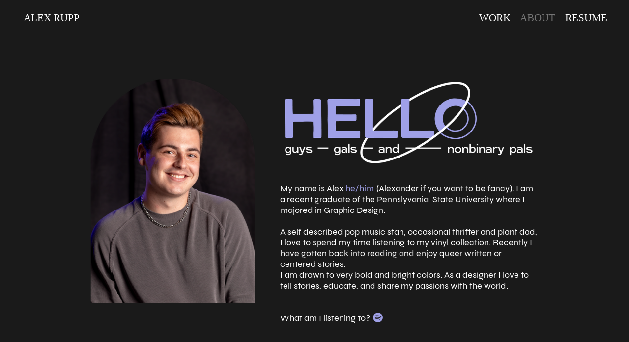

--- FILE ---
content_type: text/html; charset=UTF-8
request_url: https://alxrupp.com/About-1
body_size: 24990
content:
<!DOCTYPE html>
<!-- 

        Running on cargo.site

-->
<html lang="en" data-predefined-style="true" data-css-presets="true" data-css-preset data-typography-preset>
	<head>
<script>
				var __cargo_context__ = 'live';
				var __cargo_js_ver__ = 'c=3744406473';
				var __cargo_maint__ = false;
				
				
			</script>
					<meta http-equiv="X-UA-Compatible" content="IE=edge,chrome=1">
		<meta http-equiv="Content-Type" content="text/html; charset=utf-8">
		<meta name="viewport" content="initial-scale=1.0, maximum-scale=1.0, user-scalable=no">
		
			<meta name="robots" content="index,follow">
		<title>About  — Alex Rupp</title>
		<meta name="description" content="My name is Alex he/him (Alexander if you want to be fancy). I am a recent graduate of the Pennslyvania  State University where I majored in Graphic...">
				<meta name="twitter:card" content="summary_large_image">
		<meta name="twitter:title" content="About  — Alex Rupp">
		<meta name="twitter:description" content="My name is Alex he/him (Alexander if you want to be fancy). I am a recent graduate of the Pennslyvania  State University where I majored in Graphic...">
		<meta name="twitter:image" content="https://freight.cargo.site/w/764/i/48b1f540a3eefe1f36c09621510b01434213a3b9c8f7e0c699054cd5f70f38a4/Aboutmepic.png">
		<meta property="og:locale" content="en_US">
		<meta property="og:title" content="About  — Alex Rupp">
		<meta property="og:description" content="My name is Alex he/him (Alexander if you want to be fancy). I am a recent graduate of the Pennslyvania  State University where I majored in Graphic...">
		<meta property="og:url" content="https://alxrupp.com/About-1">
		<meta property="og:image" content="https://freight.cargo.site/w/764/i/48b1f540a3eefe1f36c09621510b01434213a3b9c8f7e0c699054cd5f70f38a4/Aboutmepic.png">
		<meta property="og:type" content="website">

		<link rel="preconnect" href="https://static.cargo.site" crossorigin>
		<link rel="preconnect" href="https://freight.cargo.site" crossorigin>
				<link rel="preconnect" href="https://type.cargo.site" crossorigin>

		<!--<link rel="preload" href="https://static.cargo.site/assets/social/IconFont-Regular-0.9.3.woff2" as="font" type="font/woff" crossorigin>-->

		

		<link href="https://freight.cargo.site/t/original/i/4a6ec48bdd6d6b1a5ae5a91200db33ff46364749b1482b1493b5160695b7ecc5/website_icon_A-16.ico" rel="shortcut icon">
		<link href="https://alxrupp.com/rss" rel="alternate" type="application/rss+xml" title="Alex Rupp feed">

		<link href="https://alxrupp.com/stylesheet?c=3744406473&1649247471" id="member_stylesheet" rel="stylesheet" type="text/css" />
<style id="">@font-face{font-family:Icons;src:url(https://static.cargo.site/assets/social/IconFont-Regular-0.9.3.woff2);unicode-range:U+E000-E15C,U+F0000,U+FE0E}@font-face{font-family:Icons;src:url(https://static.cargo.site/assets/social/IconFont-Regular-0.9.3.woff2);font-weight:240;unicode-range:U+E000-E15C,U+F0000,U+FE0E}@font-face{font-family:Icons;src:url(https://static.cargo.site/assets/social/IconFont-Regular-0.9.3.woff2);unicode-range:U+E000-E15C,U+F0000,U+FE0E;font-weight:400}@font-face{font-family:Icons;src:url(https://static.cargo.site/assets/social/IconFont-Regular-0.9.3.woff2);unicode-range:U+E000-E15C,U+F0000,U+FE0E;font-weight:600}@font-face{font-family:Icons;src:url(https://static.cargo.site/assets/social/IconFont-Regular-0.9.3.woff2);unicode-range:U+E000-E15C,U+F0000,U+FE0E;font-weight:800}@font-face{font-family:Icons;src:url(https://static.cargo.site/assets/social/IconFont-Regular-0.9.3.woff2);unicode-range:U+E000-E15C,U+F0000,U+FE0E;font-style:italic}@font-face{font-family:Icons;src:url(https://static.cargo.site/assets/social/IconFont-Regular-0.9.3.woff2);unicode-range:U+E000-E15C,U+F0000,U+FE0E;font-weight:200;font-style:italic}@font-face{font-family:Icons;src:url(https://static.cargo.site/assets/social/IconFont-Regular-0.9.3.woff2);unicode-range:U+E000-E15C,U+F0000,U+FE0E;font-weight:400;font-style:italic}@font-face{font-family:Icons;src:url(https://static.cargo.site/assets/social/IconFont-Regular-0.9.3.woff2);unicode-range:U+E000-E15C,U+F0000,U+FE0E;font-weight:600;font-style:italic}@font-face{font-family:Icons;src:url(https://static.cargo.site/assets/social/IconFont-Regular-0.9.3.woff2);unicode-range:U+E000-E15C,U+F0000,U+FE0E;font-weight:800;font-style:italic}body.iconfont-loading,body.iconfont-loading *{color:transparent!important}body{-moz-osx-font-smoothing:grayscale;-webkit-font-smoothing:antialiased;-webkit-text-size-adjust:none}body.no-scroll{overflow:hidden}/*!
 * Content
 */.page{word-wrap:break-word}:focus{outline:0}.pointer-events-none{pointer-events:none}.pointer-events-auto{pointer-events:auto}.pointer-events-none .page_content .audio-player,.pointer-events-none .page_content .shop_product,.pointer-events-none .page_content a,.pointer-events-none .page_content audio,.pointer-events-none .page_content button,.pointer-events-none .page_content details,.pointer-events-none .page_content iframe,.pointer-events-none .page_content img,.pointer-events-none .page_content input,.pointer-events-none .page_content video{pointer-events:auto}.pointer-events-none .page_content *>a,.pointer-events-none .page_content>a{position:relative}s *{text-transform:inherit}#toolset{position:fixed;bottom:10px;right:10px;z-index:8}.mobile #toolset,.template_site_inframe #toolset{display:none}#toolset a{display:block;height:24px;width:24px;margin:0;padding:0;text-decoration:none;background:rgba(0,0,0,.2)}#toolset a:hover{background:rgba(0,0,0,.8)}[data-adminview] #toolset a,[data-adminview] #toolset_admin a{background:rgba(0,0,0,.04);pointer-events:none;cursor:default}#toolset_admin a:active{background:rgba(0,0,0,.7)}#toolset_admin a svg>*{transform:scale(1.1) translate(0,-.5px);transform-origin:50% 50%}#toolset_admin a svg{pointer-events:none;width:100%!important;height:auto!important}#following-container{overflow:auto;-webkit-overflow-scrolling:touch}#following-container iframe{height:100%;width:100%;position:absolute;top:0;left:0;right:0;bottom:0}:root{--following-width:-400px;--following-animation-duration:450ms}@keyframes following-open{0%{transform:translateX(0)}100%{transform:translateX(var(--following-width))}}@keyframes following-open-inverse{0%{transform:translateX(0)}100%{transform:translateX(calc(-1 * var(--following-width)))}}@keyframes following-close{0%{transform:translateX(var(--following-width))}100%{transform:translateX(0)}}@keyframes following-close-inverse{0%{transform:translateX(calc(-1 * var(--following-width)))}100%{transform:translateX(0)}}body.animate-left{animation:following-open var(--following-animation-duration);animation-fill-mode:both;animation-timing-function:cubic-bezier(.24,1,.29,1)}#following-container.animate-left{animation:following-close-inverse var(--following-animation-duration);animation-fill-mode:both;animation-timing-function:cubic-bezier(.24,1,.29,1)}#following-container.animate-left #following-frame{animation:following-close var(--following-animation-duration);animation-fill-mode:both;animation-timing-function:cubic-bezier(.24,1,.29,1)}body.animate-right{animation:following-close var(--following-animation-duration);animation-fill-mode:both;animation-timing-function:cubic-bezier(.24,1,.29,1)}#following-container.animate-right{animation:following-open-inverse var(--following-animation-duration);animation-fill-mode:both;animation-timing-function:cubic-bezier(.24,1,.29,1)}#following-container.animate-right #following-frame{animation:following-open var(--following-animation-duration);animation-fill-mode:both;animation-timing-function:cubic-bezier(.24,1,.29,1)}.slick-slider{position:relative;display:block;-moz-box-sizing:border-box;box-sizing:border-box;-webkit-user-select:none;-moz-user-select:none;-ms-user-select:none;user-select:none;-webkit-touch-callout:none;-khtml-user-select:none;-ms-touch-action:pan-y;touch-action:pan-y;-webkit-tap-highlight-color:transparent}.slick-list{position:relative;display:block;overflow:hidden;margin:0;padding:0}.slick-list:focus{outline:0}.slick-list.dragging{cursor:pointer;cursor:hand}.slick-slider .slick-list,.slick-slider .slick-track{transform:translate3d(0,0,0);will-change:transform}.slick-track{position:relative;top:0;left:0;display:block}.slick-track:after,.slick-track:before{display:table;content:'';width:1px;height:1px;margin-top:-1px;margin-left:-1px}.slick-track:after{clear:both}.slick-loading .slick-track{visibility:hidden}.slick-slide{display:none;float:left;height:100%;min-height:1px}[dir=rtl] .slick-slide{float:right}.content .slick-slide img{display:inline-block}.content .slick-slide img:not(.image-zoom){cursor:pointer}.content .scrub .slick-list,.content .scrub .slick-slide img:not(.image-zoom){cursor:ew-resize}body.slideshow-scrub-dragging *{cursor:ew-resize!important}.content .slick-slide img:not([src]),.content .slick-slide img[src='']{width:100%;height:auto}.slick-slide.slick-loading img{display:none}.slick-slide.dragging img{pointer-events:none}.slick-initialized .slick-slide{display:block}.slick-loading .slick-slide{visibility:hidden}.slick-vertical .slick-slide{display:block;height:auto;border:1px solid transparent}.slick-arrow.slick-hidden{display:none}.slick-arrow{position:absolute;z-index:9;width:0;top:0;height:100%;cursor:pointer;will-change:opacity;-webkit-transition:opacity 333ms cubic-bezier(.4,0,.22,1);transition:opacity 333ms cubic-bezier(.4,0,.22,1)}.slick-arrow.hidden{opacity:0}.slick-arrow svg{position:absolute;width:36px;height:36px;top:0;left:0;right:0;bottom:0;margin:auto;transform:translate(.25px,.25px)}.slick-arrow svg.right-arrow{transform:translate(.25px,.25px) scaleX(-1)}.slick-arrow svg:active{opacity:.75}.slick-arrow svg .arrow-shape{fill:none!important;stroke:#fff;stroke-linecap:square}.slick-arrow svg .arrow-outline{fill:none!important;stroke-width:2.5px;stroke:rgba(0,0,0,.6);stroke-linecap:square}.slick-arrow.slick-next{right:0;text-align:right}.slick-next svg,.wallpaper-navigation .slick-next svg{margin-right:10px}.mobile .slick-next svg{margin-right:10px}.slick-arrow.slick-prev{text-align:left}.slick-prev svg,.wallpaper-navigation .slick-prev svg{margin-left:10px}.mobile .slick-prev svg{margin-left:10px}.loading_animation{display:none;vertical-align:middle;z-index:15;line-height:0;pointer-events:none;border-radius:100%}.loading_animation.hidden{display:none}.loading_animation.pulsing{opacity:0;display:inline-block;animation-delay:.1s;-webkit-animation-delay:.1s;-moz-animation-delay:.1s;animation-duration:12s;animation-iteration-count:infinite;animation:fade-pulse-in .5s ease-in-out;-moz-animation:fade-pulse-in .5s ease-in-out;-webkit-animation:fade-pulse-in .5s ease-in-out;-webkit-animation-fill-mode:forwards;-moz-animation-fill-mode:forwards;animation-fill-mode:forwards}.loading_animation.pulsing.no-delay{animation-delay:0s;-webkit-animation-delay:0s;-moz-animation-delay:0s}.loading_animation div{border-radius:100%}.loading_animation div svg{max-width:100%;height:auto}.loading_animation div,.loading_animation div svg{width:20px;height:20px}.loading_animation.full-width svg{width:100%;height:auto}.loading_animation.full-width.big svg{width:100px;height:100px}.loading_animation div svg>*{fill:#ccc}.loading_animation div{-webkit-animation:spin-loading 12s ease-out;-webkit-animation-iteration-count:infinite;-moz-animation:spin-loading 12s ease-out;-moz-animation-iteration-count:infinite;animation:spin-loading 12s ease-out;animation-iteration-count:infinite}.loading_animation.hidden{display:none}[data-backdrop] .loading_animation{position:absolute;top:15px;left:15px;z-index:99}.loading_animation.position-absolute.middle{top:calc(50% - 10px);left:calc(50% - 10px)}.loading_animation.position-absolute.topleft{top:0;left:0}.loading_animation.position-absolute.middleright{top:calc(50% - 10px);right:1rem}.loading_animation.position-absolute.middleleft{top:calc(50% - 10px);left:1rem}.loading_animation.gray div svg>*{fill:#999}.loading_animation.gray-dark div svg>*{fill:#666}.loading_animation.gray-darker div svg>*{fill:#555}.loading_animation.gray-light div svg>*{fill:#ccc}.loading_animation.white div svg>*{fill:rgba(255,255,255,.85)}.loading_animation.blue div svg>*{fill:#698fff}.loading_animation.inline{display:inline-block;margin-bottom:.5ex}.loading_animation.inline.left{margin-right:.5ex}@-webkit-keyframes fade-pulse-in{0%{opacity:0}50%{opacity:.5}100%{opacity:1}}@-moz-keyframes fade-pulse-in{0%{opacity:0}50%{opacity:.5}100%{opacity:1}}@keyframes fade-pulse-in{0%{opacity:0}50%{opacity:.5}100%{opacity:1}}@-webkit-keyframes pulsate{0%{opacity:1}50%{opacity:0}100%{opacity:1}}@-moz-keyframes pulsate{0%{opacity:1}50%{opacity:0}100%{opacity:1}}@keyframes pulsate{0%{opacity:1}50%{opacity:0}100%{opacity:1}}@-webkit-keyframes spin-loading{0%{transform:rotate(0)}9%{transform:rotate(1050deg)}18%{transform:rotate(-1090deg)}20%{transform:rotate(-1080deg)}23%{transform:rotate(-1080deg)}28%{transform:rotate(-1095deg)}29%{transform:rotate(-1065deg)}34%{transform:rotate(-1080deg)}35%{transform:rotate(-1050deg)}40%{transform:rotate(-1065deg)}41%{transform:rotate(-1035deg)}44%{transform:rotate(-1035deg)}47%{transform:rotate(-2160deg)}50%{transform:rotate(-2160deg)}56%{transform:rotate(45deg)}60%{transform:rotate(45deg)}80%{transform:rotate(6120deg)}100%{transform:rotate(0)}}@keyframes spin-loading{0%{transform:rotate(0)}9%{transform:rotate(1050deg)}18%{transform:rotate(-1090deg)}20%{transform:rotate(-1080deg)}23%{transform:rotate(-1080deg)}28%{transform:rotate(-1095deg)}29%{transform:rotate(-1065deg)}34%{transform:rotate(-1080deg)}35%{transform:rotate(-1050deg)}40%{transform:rotate(-1065deg)}41%{transform:rotate(-1035deg)}44%{transform:rotate(-1035deg)}47%{transform:rotate(-2160deg)}50%{transform:rotate(-2160deg)}56%{transform:rotate(45deg)}60%{transform:rotate(45deg)}80%{transform:rotate(6120deg)}100%{transform:rotate(0)}}[grid-row]{align-items:flex-start;box-sizing:border-box;display:-webkit-box;display:-webkit-flex;display:-ms-flexbox;display:flex;-webkit-flex-wrap:wrap;-ms-flex-wrap:wrap;flex-wrap:wrap}[grid-col]{box-sizing:border-box}[grid-row] [grid-col].empty:after{content:"\0000A0";cursor:text}body.mobile[data-adminview=content-editproject] [grid-row] [grid-col].empty:after{display:none}[grid-col=auto]{-webkit-box-flex:1;-webkit-flex:1;-ms-flex:1;flex:1}[grid-col=x12]{width:100%}[grid-col=x11]{width:50%}[grid-col=x10]{width:33.33%}[grid-col=x9]{width:25%}[grid-col=x8]{width:20%}[grid-col=x7]{width:16.666666667%}[grid-col=x6]{width:14.285714286%}[grid-col=x5]{width:12.5%}[grid-col=x4]{width:11.111111111%}[grid-col=x3]{width:10%}[grid-col=x2]{width:9.090909091%}[grid-col=x1]{width:8.333333333%}[grid-col="1"]{width:8.33333%}[grid-col="2"]{width:16.66667%}[grid-col="3"]{width:25%}[grid-col="4"]{width:33.33333%}[grid-col="5"]{width:41.66667%}[grid-col="6"]{width:50%}[grid-col="7"]{width:58.33333%}[grid-col="8"]{width:66.66667%}[grid-col="9"]{width:75%}[grid-col="10"]{width:83.33333%}[grid-col="11"]{width:91.66667%}[grid-col="12"]{width:100%}body.mobile [grid-responsive] [grid-col]{width:100%;-webkit-box-flex:none;-webkit-flex:none;-ms-flex:none;flex:none}[data-ce-host=true][contenteditable=true] [grid-pad]{pointer-events:none}[data-ce-host=true][contenteditable=true] [grid-pad]>*{pointer-events:auto}[grid-pad="0"]{padding:0}[grid-pad="0.25"]{padding:.125rem}[grid-pad="0.5"]{padding:.25rem}[grid-pad="0.75"]{padding:.375rem}[grid-pad="1"]{padding:.5rem}[grid-pad="1.25"]{padding:.625rem}[grid-pad="1.5"]{padding:.75rem}[grid-pad="1.75"]{padding:.875rem}[grid-pad="2"]{padding:1rem}[grid-pad="2.5"]{padding:1.25rem}[grid-pad="3"]{padding:1.5rem}[grid-pad="3.5"]{padding:1.75rem}[grid-pad="4"]{padding:2rem}[grid-pad="5"]{padding:2.5rem}[grid-pad="6"]{padding:3rem}[grid-pad="7"]{padding:3.5rem}[grid-pad="8"]{padding:4rem}[grid-pad="9"]{padding:4.5rem}[grid-pad="10"]{padding:5rem}[grid-gutter="0"]{margin:0}[grid-gutter="0.5"]{margin:-.25rem}[grid-gutter="1"]{margin:-.5rem}[grid-gutter="1.5"]{margin:-.75rem}[grid-gutter="2"]{margin:-1rem}[grid-gutter="2.5"]{margin:-1.25rem}[grid-gutter="3"]{margin:-1.5rem}[grid-gutter="3.5"]{margin:-1.75rem}[grid-gutter="4"]{margin:-2rem}[grid-gutter="5"]{margin:-2.5rem}[grid-gutter="6"]{margin:-3rem}[grid-gutter="7"]{margin:-3.5rem}[grid-gutter="8"]{margin:-4rem}[grid-gutter="10"]{margin:-5rem}[grid-gutter="12"]{margin:-6rem}[grid-gutter="14"]{margin:-7rem}[grid-gutter="16"]{margin:-8rem}[grid-gutter="18"]{margin:-9rem}[grid-gutter="20"]{margin:-10rem}small{max-width:100%;text-decoration:inherit}img:not([src]),img[src='']{outline:1px solid rgba(177,177,177,.4);outline-offset:-1px;content:url([data-uri])}img.image-zoom{cursor:-webkit-zoom-in;cursor:-moz-zoom-in;cursor:zoom-in}#imprimatur{color:#333;font-size:10px;font-family:-apple-system,BlinkMacSystemFont,"Segoe UI",Roboto,Oxygen,Ubuntu,Cantarell,"Open Sans","Helvetica Neue",sans-serif,"Sans Serif",Icons;/*!System*/position:fixed;opacity:.3;right:-28px;bottom:160px;transform:rotate(270deg);-ms-transform:rotate(270deg);-webkit-transform:rotate(270deg);z-index:8;text-transform:uppercase;color:#999;opacity:.5;padding-bottom:2px;text-decoration:none}.mobile #imprimatur{display:none}bodycopy cargo-link a{font-family:-apple-system,BlinkMacSystemFont,"Segoe UI",Roboto,Oxygen,Ubuntu,Cantarell,"Open Sans","Helvetica Neue",sans-serif,"Sans Serif",Icons;/*!System*/font-size:12px;font-style:normal;font-weight:400;transform:rotate(270deg);text-decoration:none;position:fixed!important;right:-27px;bottom:100px;text-decoration:none;letter-spacing:normal;background:0 0;border:0;border-bottom:0;outline:0}/*! PhotoSwipe Default UI CSS by Dmitry Semenov | photoswipe.com | MIT license */.pswp--has_mouse .pswp__button--arrow--left,.pswp--has_mouse .pswp__button--arrow--right,.pswp__ui{visibility:visible}.pswp--minimal--dark .pswp__top-bar,.pswp__button{background:0 0}.pswp,.pswp__bg,.pswp__container,.pswp__img--placeholder,.pswp__zoom-wrap,.quick-view-navigation{-webkit-backface-visibility:hidden}.pswp__button{cursor:pointer;opacity:1;-webkit-appearance:none;transition:opacity .2s;-webkit-box-shadow:none;box-shadow:none}.pswp__button-close>svg{top:10px;right:10px;margin-left:auto}.pswp--touch .quick-view-navigation{display:none}.pswp__ui{-webkit-font-smoothing:auto;opacity:1;z-index:1550}.quick-view-navigation{will-change:opacity;-webkit-transition:opacity 333ms cubic-bezier(.4,0,.22,1);transition:opacity 333ms cubic-bezier(.4,0,.22,1)}.quick-view-navigation .pswp__group .pswp__button{pointer-events:auto}.pswp__button>svg{position:absolute;width:36px;height:36px}.quick-view-navigation .pswp__group:active svg{opacity:.75}.pswp__button svg .shape-shape{fill:#fff}.pswp__button svg .shape-outline{fill:#000}.pswp__button-prev>svg{top:0;bottom:0;left:10px;margin:auto}.pswp__button-next>svg{top:0;bottom:0;right:10px;margin:auto}.quick-view-navigation .pswp__group .pswp__button-prev{position:absolute;left:0;top:0;width:0;height:100%}.quick-view-navigation .pswp__group .pswp__button-next{position:absolute;right:0;top:0;width:0;height:100%}.quick-view-navigation .close-button,.quick-view-navigation .left-arrow,.quick-view-navigation .right-arrow{transform:translate(.25px,.25px)}.quick-view-navigation .right-arrow{transform:translate(.25px,.25px) scaleX(-1)}.pswp__button svg .shape-outline{fill:transparent!important;stroke:#000;stroke-width:2.5px;stroke-linecap:square}.pswp__button svg .shape-shape{fill:transparent!important;stroke:#fff;stroke-width:1.5px;stroke-linecap:square}.pswp__bg,.pswp__scroll-wrap,.pswp__zoom-wrap{width:100%;position:absolute}.quick-view-navigation .pswp__group .pswp__button-close{margin:0}.pswp__container,.pswp__item,.pswp__zoom-wrap{right:0;bottom:0;top:0;position:absolute;left:0}.pswp__ui--hidden .pswp__button{opacity:.001}.pswp__ui--hidden .pswp__button,.pswp__ui--hidden .pswp__button *{pointer-events:none}.pswp .pswp__ui.pswp__ui--displaynone{display:none}.pswp__element--disabled{display:none!important}/*! PhotoSwipe main CSS by Dmitry Semenov | photoswipe.com | MIT license */.pswp{position:fixed;display:none;height:100%;width:100%;top:0;left:0;right:0;bottom:0;margin:auto;-ms-touch-action:none;touch-action:none;z-index:9999999;-webkit-text-size-adjust:100%;line-height:initial;letter-spacing:initial;outline:0}.pswp img{max-width:none}.pswp--zoom-disabled .pswp__img{cursor:default!important}.pswp--animate_opacity{opacity:.001;will-change:opacity;-webkit-transition:opacity 333ms cubic-bezier(.4,0,.22,1);transition:opacity 333ms cubic-bezier(.4,0,.22,1)}.pswp--open{display:block}.pswp--zoom-allowed .pswp__img{cursor:-webkit-zoom-in;cursor:-moz-zoom-in;cursor:zoom-in}.pswp--zoomed-in .pswp__img{cursor:-webkit-grab;cursor:-moz-grab;cursor:grab}.pswp--dragging .pswp__img{cursor:-webkit-grabbing;cursor:-moz-grabbing;cursor:grabbing}.pswp__bg{left:0;top:0;height:100%;opacity:0;transform:translateZ(0);will-change:opacity}.pswp__scroll-wrap{left:0;top:0;height:100%}.pswp__container,.pswp__zoom-wrap{-ms-touch-action:none;touch-action:none}.pswp__container,.pswp__img{-webkit-user-select:none;-moz-user-select:none;-ms-user-select:none;user-select:none;-webkit-tap-highlight-color:transparent;-webkit-touch-callout:none}.pswp__zoom-wrap{-webkit-transform-origin:left top;-ms-transform-origin:left top;transform-origin:left top;-webkit-transition:-webkit-transform 222ms cubic-bezier(.4,0,.22,1);transition:transform 222ms cubic-bezier(.4,0,.22,1)}.pswp__bg{-webkit-transition:opacity 222ms cubic-bezier(.4,0,.22,1);transition:opacity 222ms cubic-bezier(.4,0,.22,1)}.pswp--animated-in .pswp__bg,.pswp--animated-in .pswp__zoom-wrap{-webkit-transition:none;transition:none}.pswp--hide-overflow .pswp__scroll-wrap,.pswp--hide-overflow.pswp{overflow:hidden}.pswp__img{position:absolute;width:auto;height:auto;top:0;left:0}.pswp__img--placeholder--blank{background:#222}.pswp--ie .pswp__img{width:100%!important;height:auto!important;left:0;top:0}.pswp__ui--idle{opacity:0}.pswp__error-msg{position:absolute;left:0;top:50%;width:100%;text-align:center;font-size:14px;line-height:16px;margin-top:-8px;color:#ccc}.pswp__error-msg a{color:#ccc;text-decoration:underline}.pswp__error-msg{font-family:-apple-system,BlinkMacSystemFont,"Segoe UI",Roboto,Oxygen,Ubuntu,Cantarell,"Open Sans","Helvetica Neue",sans-serif}.quick-view.mouse-down .iframe-item{pointer-events:none!important}.quick-view-caption-positioner{pointer-events:none;width:100%;height:100%}.quick-view-caption-wrapper{margin:auto;position:absolute;bottom:0;left:0;right:0}.quick-view-horizontal-align-left .quick-view-caption-wrapper{margin-left:0}.quick-view-horizontal-align-right .quick-view-caption-wrapper{margin-right:0}[data-quick-view-caption]{transition:.1s opacity ease-in-out;position:absolute;bottom:0;left:0;right:0}.quick-view-horizontal-align-left [data-quick-view-caption]{text-align:left}.quick-view-horizontal-align-right [data-quick-view-caption]{text-align:right}.quick-view-caption{transition:.1s opacity ease-in-out}.quick-view-caption>*{display:inline-block}.quick-view-caption *{pointer-events:auto}.quick-view-caption.hidden{opacity:0}.shop_product .dropdown_wrapper{flex:0 0 100%;position:relative}.shop_product select{appearance:none;-moz-appearance:none;-webkit-appearance:none;outline:0;-webkit-font-smoothing:antialiased;-moz-osx-font-smoothing:grayscale;cursor:pointer;border-radius:0;white-space:nowrap;overflow:hidden!important;text-overflow:ellipsis}.shop_product select.dropdown::-ms-expand{display:none}.shop_product a{cursor:pointer;border-bottom:none;text-decoration:none}.shop_product a.out-of-stock{pointer-events:none}body.audio-player-dragging *{cursor:ew-resize!important}.audio-player{display:inline-flex;flex:1 0 calc(100% - 2px);width:calc(100% - 2px)}.audio-player .button{height:100%;flex:0 0 3.3rem;display:flex}.audio-player .separator{left:3.3rem;height:100%}.audio-player .buffer{width:0%;height:100%;transition:left .3s linear,width .3s linear}.audio-player.seeking .buffer{transition:left 0s,width 0s}.audio-player.seeking{user-select:none;-webkit-user-select:none;cursor:ew-resize}.audio-player.seeking *{user-select:none;-webkit-user-select:none;cursor:ew-resize}.audio-player .bar{overflow:hidden;display:flex;justify-content:space-between;align-content:center;flex-grow:1}.audio-player .progress{width:0%;height:100%;transition:width .3s linear}.audio-player.seeking .progress{transition:width 0s}.audio-player .pause,.audio-player .play{cursor:pointer;height:100%}.audio-player .note-icon{margin:auto 0;order:2;flex:0 1 auto}.audio-player .title{white-space:nowrap;overflow:hidden;text-overflow:ellipsis;pointer-events:none;user-select:none;padding:.5rem 0 .5rem 1rem;margin:auto auto auto 0;flex:0 3 auto;min-width:0;width:100%}.audio-player .total-time{flex:0 1 auto;margin:auto 0}.audio-player .current-time,.audio-player .play-text{flex:0 1 auto;margin:auto 0}.audio-player .stream-anim{user-select:none;margin:auto auto auto 0}.audio-player .stream-anim span{display:inline-block}.audio-player .buffer,.audio-player .current-time,.audio-player .note-svg,.audio-player .play-text,.audio-player .separator,.audio-player .total-time{user-select:none;pointer-events:none}.audio-player .buffer,.audio-player .play-text,.audio-player .progress{position:absolute}.audio-player,.audio-player .bar,.audio-player .button,.audio-player .current-time,.audio-player .note-icon,.audio-player .pause,.audio-player .play,.audio-player .total-time{position:relative}body.mobile .audio-player,body.mobile .audio-player *{-webkit-touch-callout:none}#standalone-admin-frame{border:0;width:400px;position:absolute;right:0;top:0;height:100vh;z-index:99}body[standalone-admin=true] #standalone-admin-frame{transform:translate(0,0)}body[standalone-admin=true] .main_container{width:calc(100% - 400px)}body[standalone-admin=false] #standalone-admin-frame{transform:translate(100%,0)}body[standalone-admin=false] .main_container{width:100%}.toggle_standaloneAdmin{position:fixed;top:0;right:400px;height:40px;width:40px;z-index:999;cursor:pointer;background-color:rgba(0,0,0,.4)}.toggle_standaloneAdmin:active{opacity:.7}body[standalone-admin=false] .toggle_standaloneAdmin{right:0}.toggle_standaloneAdmin *{color:#fff;fill:#fff}.toggle_standaloneAdmin svg{padding:6px;width:100%;height:100%;opacity:.85}body[standalone-admin=false] .toggle_standaloneAdmin #close,body[standalone-admin=true] .toggle_standaloneAdmin #backdropsettings{display:none}.toggle_standaloneAdmin>div{width:100%;height:100%}#admin_toggle_button{position:fixed;top:50%;transform:translate(0,-50%);right:400px;height:36px;width:12px;z-index:999;cursor:pointer;background-color:rgba(0,0,0,.09);padding-left:2px;margin-right:5px}#admin_toggle_button .bar{content:'';background:rgba(0,0,0,.09);position:fixed;width:5px;bottom:0;top:0;z-index:10}#admin_toggle_button:active{background:rgba(0,0,0,.065)}#admin_toggle_button *{color:#fff;fill:#fff}#admin_toggle_button svg{padding:0;width:16px;height:36px;margin-left:1px;opacity:1}#admin_toggle_button svg *{fill:#fff;opacity:1}#admin_toggle_button[data-state=closed] .toggle_admin_close{display:none}#admin_toggle_button[data-state=closed],#admin_toggle_button[data-state=closed] .toggle_admin_open{width:20px;cursor:pointer;margin:0}#admin_toggle_button[data-state=closed] svg{margin-left:2px}#admin_toggle_button[data-state=open] .toggle_admin_open{display:none}select,select *{text-rendering:auto!important}b b{font-weight:inherit}*{-webkit-box-sizing:border-box;-moz-box-sizing:border-box;box-sizing:border-box}customhtml>*{position:relative;z-index:10}body,html{min-height:100vh;margin:0;padding:0}html{touch-action:manipulation;position:relative;background-color:#fff}.main_container{min-height:100vh;width:100%;overflow:hidden}.container{display:-webkit-box;display:-webkit-flex;display:-moz-box;display:-ms-flexbox;display:flex;-webkit-flex-wrap:wrap;-moz-flex-wrap:wrap;-ms-flex-wrap:wrap;flex-wrap:wrap;max-width:100%;width:100%;overflow:visible}.container{align-items:flex-start;-webkit-align-items:flex-start}.page{z-index:2}.page ul li>text-limit{display:block}.content,.content_container,.pinned{-webkit-flex:1 0 auto;-moz-flex:1 0 auto;-ms-flex:1 0 auto;flex:1 0 auto;max-width:100%}.content_container{width:100%}.content_container.full_height{min-height:100vh}.page_background{position:absolute;top:0;left:0;width:100%;height:100%}.page_container{position:relative;overflow:visible;width:100%}.backdrop{position:absolute;top:0;z-index:1;width:100%;height:100%;max-height:100vh}.backdrop>div{position:absolute;top:0;left:0;width:100%;height:100%;-webkit-backface-visibility:hidden;backface-visibility:hidden;transform:translate3d(0,0,0);contain:strict}[data-backdrop].backdrop>div[data-overflowing]{max-height:100vh;position:absolute;top:0;left:0}body.mobile [split-responsive]{display:flex;flex-direction:column}body.mobile [split-responsive] .container{width:100%;order:2}body.mobile [split-responsive] .backdrop{position:relative;height:50vh;width:100%;order:1}body.mobile [split-responsive] [data-auxiliary].backdrop{position:absolute;height:50vh;width:100%;order:1}.page{position:relative;z-index:2}img[data-align=left]{float:left}img[data-align=right]{float:right}[data-rotation]{transform-origin:center center}.content .page_content:not([contenteditable=true]) [data-draggable]{pointer-events:auto!important;backface-visibility:hidden}.preserve-3d{-moz-transform-style:preserve-3d;transform-style:preserve-3d}.content .page_content:not([contenteditable=true]) [data-draggable] iframe{pointer-events:none!important}.dragging-active iframe{pointer-events:none!important}.content .page_content:not([contenteditable=true]) [data-draggable]:active{opacity:1}.content .scroll-transition-fade{transition:transform 1s ease-in-out,opacity .8s ease-in-out}.content .scroll-transition-fade.below-viewport{opacity:0;transform:translateY(40px)}.mobile.full_width .page_container:not([split-layout]) .container_width{width:100%}[data-view=pinned_bottom] .bottom_pin_invisibility{visibility:hidden}.pinned{position:relative;width:100%}.pinned .page_container.accommodate:not(.fixed):not(.overlay){z-index:2}.pinned .page_container.overlay{position:absolute;z-index:4}.pinned .page_container.overlay.fixed{position:fixed}.pinned .page_container.overlay.fixed .page{max-height:100vh;-webkit-overflow-scrolling:touch}.pinned .page_container.overlay.fixed .page.allow-scroll{overflow-y:auto;overflow-x:hidden}.pinned .page_container.overlay.fixed .page.allow-scroll{align-items:flex-start;-webkit-align-items:flex-start}.pinned .page_container .page.allow-scroll::-webkit-scrollbar{width:0;background:0 0;display:none}.pinned.pinned_top .page_container.overlay{left:0;top:0}.pinned.pinned_bottom .page_container.overlay{left:0;bottom:0}div[data-container=set]:empty{margin-top:1px}.thumbnails{position:relative;z-index:1}[thumbnails=grid]{align-items:baseline}[thumbnails=justify] .thumbnail{box-sizing:content-box}[thumbnails][data-padding-zero] .thumbnail{margin-bottom:-1px}[thumbnails=montessori] .thumbnail{pointer-events:auto;position:absolute}[thumbnails] .thumbnail>a{display:block;text-decoration:none}[thumbnails=montessori]{height:0}[thumbnails][data-resizing],[thumbnails][data-resizing] *{cursor:nwse-resize}[thumbnails] .thumbnail .resize-handle{cursor:nwse-resize;width:26px;height:26px;padding:5px;position:absolute;opacity:.75;right:-1px;bottom:-1px;z-index:100}[thumbnails][data-resizing] .resize-handle{display:none}[thumbnails] .thumbnail .resize-handle svg{position:absolute;top:0;left:0}[thumbnails] .thumbnail .resize-handle:hover{opacity:1}[data-can-move].thumbnail .resize-handle svg .resize_path_outline{fill:#fff}[data-can-move].thumbnail .resize-handle svg .resize_path{fill:#000}[thumbnails=montessori] .thumbnail_sizer{height:0;width:100%;position:relative;padding-bottom:100%;pointer-events:none}[thumbnails] .thumbnail img{display:block;min-height:3px;margin-bottom:0}[thumbnails] .thumbnail img:not([src]),img[src=""]{margin:0!important;width:100%;min-height:3px;height:100%!important;position:absolute}[aspect-ratio="1x1"].thumb_image{height:0;padding-bottom:100%;overflow:hidden}[aspect-ratio="4x3"].thumb_image{height:0;padding-bottom:75%;overflow:hidden}[aspect-ratio="16x9"].thumb_image{height:0;padding-bottom:56.25%;overflow:hidden}[thumbnails] .thumb_image{width:100%;position:relative}[thumbnails][thumbnail-vertical-align=top]{align-items:flex-start}[thumbnails][thumbnail-vertical-align=middle]{align-items:center}[thumbnails][thumbnail-vertical-align=bottom]{align-items:baseline}[thumbnails][thumbnail-horizontal-align=left]{justify-content:flex-start}[thumbnails][thumbnail-horizontal-align=middle]{justify-content:center}[thumbnails][thumbnail-horizontal-align=right]{justify-content:flex-end}.thumb_image.default_image>svg{position:absolute;top:0;left:0;bottom:0;right:0;width:100%;height:100%}.thumb_image.default_image{outline:1px solid #ccc;outline-offset:-1px;position:relative}.mobile.full_width [data-view=Thumbnail] .thumbnails_width{width:100%}.content [data-draggable] a:active,.content [data-draggable] img:active{opacity:initial}.content .draggable-dragging{opacity:initial}[data-draggable].draggable_visible{visibility:visible}[data-draggable].draggable_hidden{visibility:hidden}.gallery_card [data-draggable],.marquee [data-draggable]{visibility:inherit}[data-draggable]{visibility:visible;background-color:rgba(0,0,0,.003)}#site_menu_panel_container .image-gallery:not(.initialized){height:0;padding-bottom:100%;min-height:initial}.image-gallery:not(.initialized){min-height:100vh;visibility:hidden;width:100%}.image-gallery .gallery_card img{display:block;width:100%;height:auto}.image-gallery .gallery_card{transform-origin:center}.image-gallery .gallery_card.dragging{opacity:.1;transform:initial!important}.image-gallery:not([image-gallery=slideshow]) .gallery_card iframe:only-child,.image-gallery:not([image-gallery=slideshow]) .gallery_card video:only-child{width:100%;height:100%;top:0;left:0;position:absolute}.image-gallery[image-gallery=slideshow] .gallery_card video[muted][autoplay]:not([controls]),.image-gallery[image-gallery=slideshow] .gallery_card video[muted][data-autoplay]:not([controls]){pointer-events:none}.image-gallery [image-gallery-pad="0"] video:only-child{object-fit:cover;height:calc(100% + 1px)}div.image-gallery>a,div.image-gallery>iframe,div.image-gallery>img,div.image-gallery>video{display:none}[image-gallery-row]{align-items:flex-start;box-sizing:border-box;display:-webkit-box;display:-webkit-flex;display:-ms-flexbox;display:flex;-webkit-flex-wrap:wrap;-ms-flex-wrap:wrap;flex-wrap:wrap}.image-gallery .gallery_card_image{width:100%;position:relative}[data-predefined-style=true] .image-gallery a.gallery_card{display:block;border:none}[image-gallery-col]{box-sizing:border-box}[image-gallery-col=x12]{width:100%}[image-gallery-col=x11]{width:50%}[image-gallery-col=x10]{width:33.33%}[image-gallery-col=x9]{width:25%}[image-gallery-col=x8]{width:20%}[image-gallery-col=x7]{width:16.666666667%}[image-gallery-col=x6]{width:14.285714286%}[image-gallery-col=x5]{width:12.5%}[image-gallery-col=x4]{width:11.111111111%}[image-gallery-col=x3]{width:10%}[image-gallery-col=x2]{width:9.090909091%}[image-gallery-col=x1]{width:8.333333333%}.content .page_content [image-gallery-pad].image-gallery{pointer-events:none}.content .page_content [image-gallery-pad].image-gallery .gallery_card_image>*,.content .page_content [image-gallery-pad].image-gallery .gallery_image_caption{pointer-events:auto}.content .page_content [image-gallery-pad="0"]{padding:0}.content .page_content [image-gallery-pad="0.25"]{padding:.125rem}.content .page_content [image-gallery-pad="0.5"]{padding:.25rem}.content .page_content [image-gallery-pad="0.75"]{padding:.375rem}.content .page_content [image-gallery-pad="1"]{padding:.5rem}.content .page_content [image-gallery-pad="1.25"]{padding:.625rem}.content .page_content [image-gallery-pad="1.5"]{padding:.75rem}.content .page_content [image-gallery-pad="1.75"]{padding:.875rem}.content .page_content [image-gallery-pad="2"]{padding:1rem}.content .page_content [image-gallery-pad="2.5"]{padding:1.25rem}.content .page_content [image-gallery-pad="3"]{padding:1.5rem}.content .page_content [image-gallery-pad="3.5"]{padding:1.75rem}.content .page_content [image-gallery-pad="4"]{padding:2rem}.content .page_content [image-gallery-pad="5"]{padding:2.5rem}.content .page_content [image-gallery-pad="6"]{padding:3rem}.content .page_content [image-gallery-pad="7"]{padding:3.5rem}.content .page_content [image-gallery-pad="8"]{padding:4rem}.content .page_content [image-gallery-pad="9"]{padding:4.5rem}.content .page_content [image-gallery-pad="10"]{padding:5rem}.content .page_content [image-gallery-gutter="0"]{margin:0}.content .page_content [image-gallery-gutter="0.5"]{margin:-.25rem}.content .page_content [image-gallery-gutter="1"]{margin:-.5rem}.content .page_content [image-gallery-gutter="1.5"]{margin:-.75rem}.content .page_content [image-gallery-gutter="2"]{margin:-1rem}.content .page_content [image-gallery-gutter="2.5"]{margin:-1.25rem}.content .page_content [image-gallery-gutter="3"]{margin:-1.5rem}.content .page_content [image-gallery-gutter="3.5"]{margin:-1.75rem}.content .page_content [image-gallery-gutter="4"]{margin:-2rem}.content .page_content [image-gallery-gutter="5"]{margin:-2.5rem}.content .page_content [image-gallery-gutter="6"]{margin:-3rem}.content .page_content [image-gallery-gutter="7"]{margin:-3.5rem}.content .page_content [image-gallery-gutter="8"]{margin:-4rem}.content .page_content [image-gallery-gutter="10"]{margin:-5rem}.content .page_content [image-gallery-gutter="12"]{margin:-6rem}.content .page_content [image-gallery-gutter="14"]{margin:-7rem}.content .page_content [image-gallery-gutter="16"]{margin:-8rem}.content .page_content [image-gallery-gutter="18"]{margin:-9rem}.content .page_content [image-gallery-gutter="20"]{margin:-10rem}[image-gallery=slideshow]:not(.initialized)>*{min-height:1px;opacity:0;min-width:100%}[image-gallery=slideshow][data-constrained-by=height] [image-gallery-vertical-align].slick-track{align-items:flex-start}[image-gallery=slideshow] img.image-zoom:active{opacity:initial}[image-gallery=slideshow].slick-initialized .gallery_card{pointer-events:none}[image-gallery=slideshow].slick-initialized .gallery_card.slick-current{pointer-events:auto}[image-gallery=slideshow] .gallery_card:not(.has_caption){line-height:0}.content .page_content [image-gallery=slideshow].image-gallery>*{pointer-events:auto}.content [image-gallery=slideshow].image-gallery.slick-initialized .gallery_card{overflow:hidden;margin:0;display:flex;flex-flow:row wrap;flex-shrink:0}.content [image-gallery=slideshow].image-gallery.slick-initialized .gallery_card.slick-current{overflow:visible}[image-gallery=slideshow] .gallery_image_caption{opacity:1;transition:opacity .3s;-webkit-transition:opacity .3s;width:100%;margin-left:auto;margin-right:auto;clear:both}[image-gallery-horizontal-align=left] .gallery_image_caption{text-align:left}[image-gallery-horizontal-align=middle] .gallery_image_caption{text-align:center}[image-gallery-horizontal-align=right] .gallery_image_caption{text-align:right}[image-gallery=slideshow][data-slideshow-in-transition] .gallery_image_caption{opacity:0;transition:opacity .3s;-webkit-transition:opacity .3s}[image-gallery=slideshow] .gallery_card_image{width:initial;margin:0;display:inline-block}[image-gallery=slideshow] .gallery_card img{margin:0;display:block}[image-gallery=slideshow][data-exploded]{align-items:flex-start;box-sizing:border-box;display:-webkit-box;display:-webkit-flex;display:-ms-flexbox;display:flex;-webkit-flex-wrap:wrap;-ms-flex-wrap:wrap;flex-wrap:wrap;justify-content:flex-start;align-content:flex-start}[image-gallery=slideshow][data-exploded] .gallery_card{padding:1rem;width:16.666%}[image-gallery=slideshow][data-exploded] .gallery_card_image{height:0;display:block;width:100%}[image-gallery=grid]{align-items:baseline}[image-gallery=grid] .gallery_card.has_caption .gallery_card_image{display:block}[image-gallery=grid] [image-gallery-pad="0"].gallery_card{margin-bottom:-1px}[image-gallery=grid] .gallery_card img{margin:0}[image-gallery=columns] .gallery_card img{margin:0}[image-gallery=justify]{align-items:flex-start}[image-gallery=justify] .gallery_card img{margin:0}[image-gallery=montessori][image-gallery-row]{display:block}[image-gallery=montessori] a.gallery_card,[image-gallery=montessori] div.gallery_card{position:absolute;pointer-events:auto}[image-gallery=montessori][data-can-move] .gallery_card,[image-gallery=montessori][data-can-move] .gallery_card .gallery_card_image,[image-gallery=montessori][data-can-move] .gallery_card .gallery_card_image>*{cursor:move}[image-gallery=montessori]{position:relative;height:0}[image-gallery=freeform] .gallery_card{position:relative}[image-gallery=freeform] [image-gallery-pad="0"].gallery_card{margin-bottom:-1px}[image-gallery-vertical-align]{display:flex;flex-flow:row wrap}[image-gallery-vertical-align].slick-track{display:flex;flex-flow:row nowrap}.image-gallery .slick-list{margin-bottom:-.3px}[image-gallery-vertical-align=top]{align-content:flex-start;align-items:flex-start}[image-gallery-vertical-align=middle]{align-items:center;align-content:center}[image-gallery-vertical-align=bottom]{align-content:flex-end;align-items:flex-end}[image-gallery-horizontal-align=left]{justify-content:flex-start}[image-gallery-horizontal-align=middle]{justify-content:center}[image-gallery-horizontal-align=right]{justify-content:flex-end}.image-gallery[data-resizing],.image-gallery[data-resizing] *{cursor:nwse-resize!important}.image-gallery .gallery_card .resize-handle,.image-gallery .gallery_card .resize-handle *{cursor:nwse-resize!important}.image-gallery .gallery_card .resize-handle{width:26px;height:26px;padding:5px;position:absolute;opacity:.75;right:-1px;bottom:-1px;z-index:10}.image-gallery[data-resizing] .resize-handle{display:none}.image-gallery .gallery_card .resize-handle svg{cursor:nwse-resize!important;position:absolute;top:0;left:0}.image-gallery .gallery_card .resize-handle:hover{opacity:1}[data-can-move].gallery_card .resize-handle svg .resize_path_outline{fill:#fff}[data-can-move].gallery_card .resize-handle svg .resize_path{fill:#000}[image-gallery=montessori] .thumbnail_sizer{height:0;width:100%;position:relative;padding-bottom:100%;pointer-events:none}#site_menu_button{display:block;text-decoration:none;pointer-events:auto;z-index:9;vertical-align:top;cursor:pointer;box-sizing:content-box;font-family:Icons}#site_menu_button.custom_icon{padding:0;line-height:0}#site_menu_button.custom_icon img{width:100%;height:auto}#site_menu_wrapper.disabled #site_menu_button{display:none}#site_menu_wrapper.mobile_only #site_menu_button{display:none}body.mobile #site_menu_wrapper.mobile_only:not(.disabled) #site_menu_button:not(.active){display:block}#site_menu_panel_container[data-type=cargo_menu] #site_menu_panel{display:block;position:fixed;top:0;right:0;bottom:0;left:0;z-index:10;cursor:default}.site_menu{pointer-events:auto;position:absolute;z-index:11;top:0;bottom:0;line-height:0;max-width:400px;min-width:300px;font-size:20px;text-align:left;background:rgba(20,20,20,.95);padding:20px 30px 90px 30px;overflow-y:auto;overflow-x:hidden;display:-webkit-box;display:-webkit-flex;display:-ms-flexbox;display:flex;-webkit-box-orient:vertical;-webkit-box-direction:normal;-webkit-flex-direction:column;-ms-flex-direction:column;flex-direction:column;-webkit-box-pack:start;-webkit-justify-content:flex-start;-ms-flex-pack:start;justify-content:flex-start}body.mobile #site_menu_wrapper .site_menu{-webkit-overflow-scrolling:touch;min-width:auto;max-width:100%;width:100%;padding:20px}#site_menu_wrapper[data-sitemenu-position=bottom-left] #site_menu,#site_menu_wrapper[data-sitemenu-position=top-left] #site_menu{left:0}#site_menu_wrapper[data-sitemenu-position=bottom-right] #site_menu,#site_menu_wrapper[data-sitemenu-position=top-right] #site_menu{right:0}#site_menu_wrapper[data-type=page] .site_menu{right:0;left:0;width:100%;padding:0;margin:0;background:0 0}.site_menu_wrapper.open .site_menu{display:block}.site_menu div{display:block}.site_menu a{text-decoration:none;display:inline-block;color:rgba(255,255,255,.75);max-width:100%;overflow:hidden;white-space:nowrap;text-overflow:ellipsis;line-height:1.4}.site_menu div a.active{color:rgba(255,255,255,.4)}.site_menu div.set-link>a{font-weight:700}.site_menu div.hidden{display:none}.site_menu .close{display:block;position:absolute;top:0;right:10px;font-size:60px;line-height:50px;font-weight:200;color:rgba(255,255,255,.4);cursor:pointer;user-select:none}#site_menu_panel_container .page_container{position:relative;overflow:hidden;background:0 0;z-index:2}#site_menu_panel_container .site_menu_page_wrapper{position:fixed;top:0;left:0;overflow-y:auto;-webkit-overflow-scrolling:touch;height:100%;width:100%;z-index:100}#site_menu_panel_container .site_menu_page_wrapper .backdrop{pointer-events:none}#site_menu_panel_container #site_menu_page_overlay{position:fixed;top:0;right:0;bottom:0;left:0;cursor:default;z-index:1}#shop_button{display:block;text-decoration:none;pointer-events:auto;z-index:9;vertical-align:top;cursor:pointer;box-sizing:content-box;font-family:Icons}#shop_button.custom_icon{padding:0;line-height:0}#shop_button.custom_icon img{width:100%;height:auto}#shop_button.disabled{display:none}.loading[data-loading]{display:none;position:fixed;bottom:8px;left:8px;z-index:100}.new_site_button_wrapper{font-size:1.8rem;font-weight:400;color:rgba(0,0,0,.85);font-family:-apple-system,BlinkMacSystemFont,'Segoe UI',Roboto,Oxygen,Ubuntu,Cantarell,'Open Sans','Helvetica Neue',sans-serif,'Sans Serif',Icons;font-style:normal;line-height:1.4;color:#fff;position:fixed;bottom:0;right:0;z-index:999}body.template_site #toolset{display:none!important}body.mobile .new_site_button{display:none}.new_site_button{display:flex;height:44px;cursor:pointer}.new_site_button .plus{width:44px;height:100%}.new_site_button .plus svg{width:100%;height:100%}.new_site_button .plus svg line{stroke:#000;stroke-width:2px}.new_site_button .plus:after,.new_site_button .plus:before{content:'';width:30px;height:2px}.new_site_button .text{background:#0fce83;display:none;padding:7.5px 15px 7.5px 15px;height:100%;font-size:20px;color:#222}.new_site_button:active{opacity:.8}.new_site_button.show_full .text{display:block}.new_site_button.show_full .plus{display:none}html:not(.admin-wrapper) .template_site #confirm_modal [data-progress] .progress-indicator:after{content:'Generating Site...';padding:7.5px 15px;right:-200px;color:#000}bodycopy svg.marker-overlay,bodycopy svg.marker-overlay *{transform-origin:0 0;-webkit-transform-origin:0 0;box-sizing:initial}bodycopy svg#svgroot{box-sizing:initial}bodycopy svg.marker-overlay{padding:inherit;position:absolute;left:0;top:0;width:100%;height:100%;min-height:1px;overflow:visible;pointer-events:none;z-index:999}bodycopy svg.marker-overlay *{pointer-events:initial}bodycopy svg.marker-overlay text{letter-spacing:initial}bodycopy svg.marker-overlay a{cursor:pointer}.marquee:not(.torn-down){overflow:hidden;width:100%;position:relative;padding-bottom:.25em;padding-top:.25em;margin-bottom:-.25em;margin-top:-.25em;contain:layout}.marquee .marquee_contents{will-change:transform;display:flex;flex-direction:column}.marquee[behavior][direction].torn-down{white-space:normal}.marquee[behavior=bounce] .marquee_contents{display:block;float:left;clear:both}.marquee[behavior=bounce] .marquee_inner{display:block}.marquee[behavior=bounce][direction=vertical] .marquee_contents{width:100%}.marquee[behavior=bounce][direction=diagonal] .marquee_inner:last-child,.marquee[behavior=bounce][direction=vertical] .marquee_inner:last-child{position:relative;visibility:hidden}.marquee[behavior=bounce][direction=horizontal],.marquee[behavior=scroll][direction=horizontal]{white-space:pre}.marquee[behavior=scroll][direction=horizontal] .marquee_contents{display:inline-flex;white-space:nowrap;min-width:100%}.marquee[behavior=scroll][direction=horizontal] .marquee_inner{min-width:100%}.marquee[behavior=scroll] .marquee_inner:first-child{will-change:transform;position:absolute;width:100%;top:0;left:0}.cycle{display:none}</style>
<script type="text/json" data-set="defaults" >{"current_offset":0,"current_page":1,"cargo_url":"alexrupp","is_domain":true,"is_mobile":false,"is_tablet":false,"is_phone":false,"api_path":"https:\/\/alxrupp.com\/_api","is_editor":false,"is_template":false,"is_direct_link":true,"direct_link_pid":23759721}</script>
<script type="text/json" data-set="DisplayOptions" >{"user_id":1011246,"pagination_count":24,"title_in_project":true,"disable_project_scroll":false,"learning_cargo_seen":true,"resource_url":null,"use_sets":null,"sets_are_clickable":null,"set_links_position":null,"sticky_pages":null,"total_projects":0,"slideshow_responsive":false,"slideshow_thumbnails_header":true,"layout_options":{"content_position":"center_cover","content_width":"100","content_margin":"5","main_margin":"5","text_alignment":"text_left","vertical_position":"vertical_top","bgcolor":"transparent","WebFontConfig":{"system":{"families":{"-apple-system":{"variants":["n4"]}}},"cargo":{"families":{"Syne":{"variants":["n4","i4","n7","n9"]},"Sabon":{"variants":["n4","i4","n7","i7"]}}}},"links_orientation":"links_horizontal","viewport_size":"phone","mobile_zoom":"13","mobile_view":"desktop","mobile_padding":"-6.1","mobile_formatting":false,"width_unit":"rem","text_width":"66","is_feed":false,"limit_vertical_images":false,"image_zoom":true,"mobile_images_full_width":true,"responsive_columns":"1","responsive_thumbnails_padding":"0.7","enable_sitemenu":false,"sitemenu_mobileonly":false,"menu_position":"top-left","sitemenu_option":"cargo_menu","responsive_row_height":"75","advanced_padding_enabled":false,"main_margin_top":"5","main_margin_right":"5","main_margin_bottom":"5","main_margin_left":"5","mobile_pages_full_width":true,"scroll_transition":true,"image_full_zoom":false,"quick_view_height":"100","quick_view_width":"100","quick_view_alignment":"quick_view_center_center","advanced_quick_view_padding_enabled":false,"quick_view_padding":"2.5","quick_view_padding_top":"2.5","quick_view_padding_bottom":"2.5","quick_view_padding_left":"2.5","quick_view_padding_right":"2.5","quick_content_alignment":"quick_content_center_center","close_quick_view_on_scroll":true,"show_quick_view_ui":true,"quick_view_bgcolor":"rgba(0, 0, 0, 0.85)","quick_view_caption":false},"element_sort":{"no-group":[{"name":"Navigation","isActive":true},{"name":"Header Text","isActive":true},{"name":"Content","isActive":true},{"name":"Header Image","isActive":false}]},"site_menu_options":{"display_type":"cargo_menu","enable":false,"mobile_only":false,"position":"top-right","single_page_id":null,"icon":"\ue133","show_homepage":false,"single_page_url":"Menu","custom_icon":false},"ecommerce_options":{"enable_ecommerce_button":false,"shop_button_position":"top-right","shop_icon":"text","custom_icon":false,"shop_icon_text":"Cart &lt;(#)&gt;","icon":"","enable_geofencing":false,"enabled_countries":["AF","AX","AL","DZ","AS","AD","AO","AI","AQ","AG","AR","AM","AW","AU","AT","AZ","BS","BH","BD","BB","BY","BE","BZ","BJ","BM","BT","BO","BQ","BA","BW","BV","BR","IO","BN","BG","BF","BI","KH","CM","CA","CV","KY","CF","TD","CL","CN","CX","CC","CO","KM","CG","CD","CK","CR","CI","HR","CU","CW","CY","CZ","DK","DJ","DM","DO","EC","EG","SV","GQ","ER","EE","ET","FK","FO","FJ","FI","FR","GF","PF","TF","GA","GM","GE","DE","GH","GI","GR","GL","GD","GP","GU","GT","GG","GN","GW","GY","HT","HM","VA","HN","HK","HU","IS","IN","ID","IR","IQ","IE","IM","IL","IT","JM","JP","JE","JO","KZ","KE","KI","KP","KR","KW","KG","LA","LV","LB","LS","LR","LY","LI","LT","LU","MO","MK","MG","MW","MY","MV","ML","MT","MH","MQ","MR","MU","YT","MX","FM","MD","MC","MN","ME","MS","MA","MZ","MM","NA","NR","NP","NL","NC","NZ","NI","NE","NG","NU","NF","MP","NO","OM","PK","PW","PS","PA","PG","PY","PE","PH","PN","PL","PT","PR","QA","RE","RO","RU","RW","BL","SH","KN","LC","MF","PM","VC","WS","SM","ST","SA","SN","RS","SC","SL","SG","SX","SK","SI","SB","SO","ZA","GS","SS","ES","LK","SD","SR","SJ","SZ","SE","CH","SY","TW","TJ","TZ","TH","TL","TG","TK","TO","TT","TN","TR","TM","TC","TV","UG","UA","AE","GB","US","UM","UY","UZ","VU","VE","VN","VG","VI","WF","EH","YE","ZM","ZW"]}}</script>
<script type="text/json" data-set="Site" >{"id":"1011246","direct_link":"https:\/\/alxrupp.com","display_url":"alxrupp.com","site_url":"alexrupp","account_shop_id":null,"has_ecommerce":false,"has_shop":false,"ecommerce_key_public":null,"cargo_spark_button":false,"following_url":null,"website_title":"Alex Rupp","meta_tags":"","meta_description":"","meta_head":"","homepage_id":"20652001","css_url":"https:\/\/alxrupp.com\/stylesheet","rss_url":"https:\/\/alxrupp.com\/rss","js_url":"\/_jsapps\/design\/design.js","favicon_url":"https:\/\/freight.cargo.site\/t\/original\/i\/4a6ec48bdd6d6b1a5ae5a91200db33ff46364749b1482b1493b5160695b7ecc5\/website_icon_A-16.ico","home_url":"https:\/\/cargo.site","auth_url":"https:\/\/cargo.site","profile_url":null,"profile_width":0,"profile_height":0,"social_image_url":null,"social_width":0,"social_height":0,"social_description":"Cargo","social_has_image":false,"social_has_description":false,"site_menu_icon":null,"site_menu_has_image":false,"custom_html":"<customhtml><\/customhtml>","filter":null,"is_editor":false,"use_hi_res":false,"hiq":null,"progenitor_site":"untitled","files":{"Rupp_Resume.pdf":"https:\/\/files.cargocollective.com\/c1011246\/Rupp_Resume.pdf?1698853189","hamburghand-bold-webfont.woff":"https:\/\/files.cargocollective.com\/c1011246\/hamburghand-bold-webfont.woff?1611809038"},"resource_url":"alxrupp.com\/_api\/v0\/site\/1011246"}</script>
<script type="text/json" data-set="ScaffoldingData" >{"id":0,"title":"Alex Rupp","project_url":0,"set_id":0,"is_homepage":false,"pin":false,"is_set":true,"in_nav":false,"stack":false,"sort":0,"index":0,"page_count":3,"pin_position":null,"thumbnail_options":null,"pages":[{"id":23680907,"title":"HOME","project_url":"HOME","set_id":0,"is_homepage":false,"pin":false,"is_set":true,"in_nav":false,"stack":true,"sort":1,"index":0,"page_count":0,"pin_position":null,"thumbnail_options":null,"pages":[{"id":20652001,"site_id":1011246,"project_url":"Home-2","direct_link":"https:\/\/alxrupp.com\/Home-2","type":"page","title":"Home","title_no_html":"Home","tags":"","display":false,"pin":false,"pin_options":null,"in_nav":false,"is_homepage":true,"backdrop_enabled":true,"is_set":false,"stack":false,"excerpt":"WORK\n\n\n\n\nABOUT\n\n\n\n\n\nRESUME","content":"<br>\n<br>\n<br>\n<br>\n<div grid-row=\"\" grid-pad=\"0\" grid-gutter=\"0\" grid-responsive=\"\">\n\t<div grid-col=\"1\" grid-pad=\"0\"><\/div>\n\t<div grid-col=\"7\" grid-pad=\"0\"><div style=\"text-align: center;\"><br>\n<img width=\"2365\" height=\"1461\" width_o=\"2365\" height_o=\"1461\" data-src=\"https:\/\/freight.cargo.site\/t\/original\/i\/a77bdf2ded99fad4075b565f0f8ca5d36bb29329386909db13d5032d58ae1c47\/website_logo-04.png\" data-mid=\"116805735\" border=\"0\" data-scale=\"74\"\/><\/div><\/div>\n\t<div grid-col=\"4\" grid-pad=\"0\"><div style=\"text-align: center;\"><br>\n<br>\n<br>\n<br>\n<br>\n<h1><a href=\"Work\" rel=\"history\">WORK<\/a><br>\n<br>\n<br><a href=\"About-1\" rel=\"history\">ABOUT<\/a><br>\n<br>\n<br>\n<a href=\"https:\/\/files.cargocollective.com\/c1011246\/Rupp_Resume.pdf\" target=\"_blank\">RESUME<\/a><\/h1><br>\n<br>\n<h1><\/h1><br>\n\n<\/div><\/div>\n<\/div><br>\n<br>","content_no_html":"\n\n\n\n\n\t\n\t\n{image 6 scale=\"74\"}\n\t\n\n\n\n\nWORK\n\nABOUT\n\n\nRESUME\n\n\n\n\n\n","content_partial_html":"<br>\n<br>\n<br>\n<br>\n\n\t\n\t<br>\n<img width=\"2365\" height=\"1461\" width_o=\"2365\" height_o=\"1461\" data-src=\"https:\/\/freight.cargo.site\/t\/original\/i\/a77bdf2ded99fad4075b565f0f8ca5d36bb29329386909db13d5032d58ae1c47\/website_logo-04.png\" data-mid=\"116805735\" border=\"0\" data-scale=\"74\"\/>\n\t<br>\n<br>\n<br>\n<br>\n<br>\n<h1><a href=\"Work\" rel=\"history\">WORK<\/a><br>\n<br>\n<br><a href=\"About-1\" rel=\"history\">ABOUT<\/a><br>\n<br>\n<br>\n<a href=\"https:\/\/files.cargocollective.com\/c1011246\/Rupp_Resume.pdf\" target=\"_blank\">RESUME<\/a><\/h1><br>\n<br>\n<h1><\/h1><br>\n\n\n<br>\n<br>","thumb":"114375881","thumb_meta":{"thumbnail_crop":{"percentWidth":"100","marginLeft":0,"marginTop":0,"imageModel":{"id":114375881,"project_id":20652001,"image_ref":"{image 1}","name":"alexsitehome-03.jpg","hash":"69364df7c519b00694cd30be6e99b97715553408567b2000cb7a996e4c3f7b8b","width":2401,"height":1350,"sort":0,"exclude_from_backdrop":false,"date_added":"1626919599"},"stored":{"ratio":56.226572261558,"crop_ratio":"1x1"},"cropManuallySet":false}},"thumb_is_visible":false,"sort":2,"index":0,"set_id":23680907,"page_options":{"using_local_css":true,"local_css":"[local-style=\"20652001\"] .container_width {\n}\n\n[local-style=\"20652001\"] body {\n}\n\n[local-style=\"20652001\"] .backdrop {\n}\n\n[local-style=\"20652001\"] .page {\n\tmin-height: 100vh \/*!page_height_100vh*\/;\n}\n\n[local-style=\"20652001\"] .page_background {\n\tbackground-color: initial \/*!page_container_bgcolor*\/;\n}\n\n[local-style=\"20652001\"] .content_padding {\n}\n\n[data-predefined-style=\"true\"] [local-style=\"20652001\"] bodycopy {\n}\n\n[data-predefined-style=\"true\"] [local-style=\"20652001\"] bodycopy a {\n}\n\n[data-predefined-style=\"true\"] [local-style=\"20652001\"] bodycopy a:hover {\n}\n\n[data-predefined-style=\"true\"] [local-style=\"20652001\"] h1 {\n}\n\n[data-predefined-style=\"true\"] [local-style=\"20652001\"] h1 a {\n\tcolor: rgb(255, 255, 255);\n}\n\n[data-predefined-style=\"true\"] [local-style=\"20652001\"] h1 a:hover {\n}\n\n[data-predefined-style=\"true\"] [local-style=\"20652001\"] h2 {\n\tfont-size: 2.6rem;\n}\n\n[data-predefined-style=\"true\"] [local-style=\"20652001\"] h2 a {\n}\n\n[data-predefined-style=\"true\"] [local-style=\"20652001\"] h2 a:hover {\n}\n\n[data-predefined-style=\"true\"] [local-style=\"20652001\"] small {\n}\n\n[data-predefined-style=\"true\"] [local-style=\"20652001\"] small a {\n}\n\n[data-predefined-style=\"true\"] [local-style=\"20652001\"] small a:hover {\n}","local_layout_options":{"split_layout":false,"split_responsive":false,"full_height":true,"advanced_padding_enabled":false,"page_container_bgcolor":"","show_local_thumbs":false,"page_bgcolor":""},"thumbnail_options":{"show_local_thumbs":false}},"set_open":false,"images":[{"id":114375881,"project_id":20652001,"image_ref":"{image 1}","name":"alexsitehome-03.jpg","hash":"69364df7c519b00694cd30be6e99b97715553408567b2000cb7a996e4c3f7b8b","width":2401,"height":1350,"sort":0,"exclude_from_backdrop":false,"date_added":"1626919599"},{"id":116704470,"project_id":20652001,"image_ref":"{image 2}","name":"websitebackground-03.png","hash":"f70294aa59600f5f9d7602b6dabcfb14f6fbfd897539f6548ce8dd72d65e321d","width":4801,"height":2700,"sort":0,"exclude_from_backdrop":false,"date_added":"1629256154"},{"id":116805735,"project_id":20652001,"image_ref":"{image 6}","name":"website_logo-04.png","hash":"a77bdf2ded99fad4075b565f0f8ca5d36bb29329386909db13d5032d58ae1c47","width":2365,"height":1461,"sort":0,"exclude_from_backdrop":false,"date_added":"1629313694"},{"id":129186098,"project_id":20652001,"image_ref":"{image 8}","name":"websitebackground-03.jpg","hash":"387cec9f4b809b62b67e4e74877a2f6289b8b7f2f61c1e3348ae8cc700562e28","width":4801,"height":2504,"sort":0,"exclude_from_backdrop":false,"date_added":"1641446093"}],"backdrop":{"id":3444443,"site_id":1011246,"page_id":20652001,"backdrop_id":3,"backdrop_path":"wallpaper","is_active":true,"data":{"scale_option":"cover","repeat_image":false,"image_alignment":"image_center_center","margin":0,"pattern_size":100,"limit_size":false,"overlay_color":"transparent","bg_color":"transparent","cycle_images":false,"autoplay":true,"slideshow_transition":"slide","transition_timeout":2.5,"transition_duration":1,"randomize":false,"arrow_navigation":false,"focus_object":"{\"114375881\":{\"mid\":\"114375881\",\"x\":0.2,\"y\":0.4685820203892493},\"116704470\":{\"mid\":\"116704470\",\"x\":0.31333333333333335,\"y\":0.4389249304911956}}","backdrop_viewport_lock":false,"use_image_focus":"false","image":"129186098","requires_webgl":"false"}}}]},{"id":23680908,"title":"PAGES","project_url":"PAGES","set_id":0,"is_homepage":false,"pin":false,"is_set":true,"in_nav":false,"stack":false,"sort":3,"index":1,"page_count":9,"pin_position":null,"thumbnail_options":null,"pages":[{"id":17658555,"site_id":1011246,"project_url":"Nav","direct_link":"https:\/\/alxrupp.com\/Nav","type":"page","title":"\"Nav\"","title_no_html":"\"Nav\"","tags":"","display":false,"pin":true,"pin_options":{"position":"top","overlay":true,"accommodate":true,"fixed":true},"in_nav":false,"is_homepage":false,"backdrop_enabled":false,"is_set":false,"stack":false,"excerpt":"\u00a0 \u00a0 ALEX RUPP\n\tWORK\u00a0 \u00a0 ABOUT\u00a0 \u00a0\u00a0RESUME\u00a0 \u00a0","content":"<div grid-row=\"\" grid-pad=\"1.5\" grid-gutter=\"3\">\n\t<div grid-col=\"x11\" grid-pad=\"1.5\" class=\"\"><h1><a href=\"Home-2\" rel=\"history\">&nbsp; &nbsp; ALEX RUPP<\/a><\/h1><\/div>\n\t<div grid-col=\"x11\" grid-pad=\"1.5\" class=\"\"><div style=\"text-align: right\"><h1><a href=\"Work\" rel=\"history\">WORK<\/a>&nbsp; &nbsp; <a href=\"About-1\" rel=\"history\">ABOUT<\/a>&nbsp; &nbsp;&nbsp;<a href=\"https:\/\/files.cargocollective.com\/c1011246\/Rupp_Resume.pdf\" target=\"_blank\">RESUME<\/a>&nbsp; &nbsp; <\/h1><\/div><\/div>\n<\/div>","content_no_html":"\n\t&nbsp; &nbsp; ALEX RUPP\n\tWORK&nbsp; &nbsp; ABOUT&nbsp; &nbsp;&nbsp;RESUME&nbsp; &nbsp; \n","content_partial_html":"\n\t<h1><a href=\"Home-2\" rel=\"history\">&nbsp; &nbsp; ALEX RUPP<\/a><\/h1>\n\t<h1><a href=\"Work\" rel=\"history\">WORK<\/a>&nbsp; &nbsp; <a href=\"About-1\" rel=\"history\">ABOUT<\/a>&nbsp; &nbsp;&nbsp;<a href=\"https:\/\/files.cargocollective.com\/c1011246\/Rupp_Resume.pdf\" target=\"_blank\">RESUME<\/a>&nbsp; &nbsp; <\/h1>\n","thumb":"","thumb_meta":null,"thumb_is_visible":false,"sort":4,"index":0,"set_id":23680908,"page_options":{"using_local_css":true,"local_css":"[local-style=\"17658555\"] .container_width {\n}\n\n[local-style=\"17658555\"] body {\n}\n\n[local-style=\"17658555\"] .backdrop {\n}\n\n[local-style=\"17658555\"] .page {\n}\n\n[local-style=\"17658555\"] .page_background {\n\tbackground-color: transparent \/*!page_container_bgcolor*\/;\n}\n\n[local-style=\"17658555\"] .content_padding {\n\tpadding-top: 2.8rem \/*!main_margin*\/;\n\tpadding-bottom: 2.8rem \/*!main_margin*\/;\n\tpadding-left: 2.8rem \/*!main_margin*\/;\n\tpadding-right: 2.8rem \/*!main_margin*\/;\n}\n\n[data-predefined-style=\"true\"] [local-style=\"17658555\"] bodycopy {\n}\n\n[data-predefined-style=\"true\"] [local-style=\"17658555\"] bodycopy a {\n}\n\n[data-predefined-style=\"true\"] [local-style=\"17658555\"] bodycopy a:hover {\n}\n\n[data-predefined-style=\"true\"] [local-style=\"17658555\"] h1 {\n\tcolor: rgb(255, 255, 255);\n\tfont-size: 2rem;\n}\n\n[data-predefined-style=\"true\"] [local-style=\"17658555\"] h1 a {\n\tcolor: rgb(255, 255, 255);\n}\n\n[data-predefined-style=\"true\"] [local-style=\"17658555\"] h1 a:hover {\n}\n\n[data-predefined-style=\"true\"] [local-style=\"17658555\"] h2 {\n\tcolor: rgb(26, 26, 26);\n}\n\n[data-predefined-style=\"true\"] [local-style=\"17658555\"] h2 a {\n}\n\n[data-predefined-style=\"true\"] [local-style=\"17658555\"] h2 a:hover {\n}\n\n[data-predefined-style=\"true\"] [local-style=\"17658555\"] small {\n\tcolor: rgba(26, 26, 26, 1);\n\tfont-size: 2.1rem;\n}\n\n[data-predefined-style=\"true\"] [local-style=\"17658555\"] small a {\n}\n\n[data-predefined-style=\"true\"] [local-style=\"17658555\"] small a:hover {\n}","local_layout_options":{"split_layout":false,"split_responsive":false,"full_height":false,"advanced_padding_enabled":false,"page_container_bgcolor":"transparent","show_local_thumbs":false,"page_bgcolor":"","main_margin":"2.8","main_margin_top":"2.8","main_margin_right":"2.8","main_margin_bottom":"2.8","main_margin_left":"2.8"},"pin_options":{"position":"top","overlay":true,"accommodate":true,"fixed":true}},"set_open":false,"images":[],"backdrop":null},{"id":23759721,"site_id":1011246,"project_url":"About-1","direct_link":"https:\/\/alxrupp.com\/About-1","type":"page","title":"About ","title_no_html":"About ","tags":"","display":true,"pin":false,"pin_options":null,"in_nav":false,"is_homepage":false,"backdrop_enabled":false,"is_set":false,"stack":false,"excerpt":"My name is Alex he\/him (Alexander if you want to be fancy). I am a recent graduate of the Pennslyvania \u00a0State University where I majored in Graphic...","content":"<div grid-col=\"x12\" grid-pad=\"1.75\" class=\"\"><div grid-row=\"\" grid-pad=\"5\" grid-gutter=\"10\" grid-responsive=\"\">\n\t<div grid-col=\"1\" grid-pad=\"5\"><\/div>\n\t<div grid-col=\"4\" grid-pad=\"5\"><img width=\"926\" height=\"1272\" width_o=\"926\" height_o=\"1272\" data-src=\"https:\/\/freight.cargo.site\/t\/original\/i\/4a3383b67fca35aa29464ab5ef6be535eda5f4e8c1c073984dbacfcca41b3bcf\/website_headshot2-18.png\" data-mid=\"131610822\" border=\"0\" data-scale=\"100\"\/><\/div>\n\t<div grid-col=\"6\" grid-pad=\"5\"><img width=\"2468\" height=\"830\" width_o=\"2468\" height_o=\"830\" data-src=\"https:\/\/freight.cargo.site\/t\/original\/i\/fb7f1375e423ea9d513661f5f2da99a7de71780d4004f38992b0fe6715cf814a\/website_Hello2-19.png\" data-mid=\"131609573\" border=\"0\" \/><br>\n<br>\nMy name is Alex <span style=\"color: #9fa0e7;\">he\/him<\/span><i> <\/i>(Alexander if you want to be fancy). I am a recent graduate of the Pennslyvania &nbsp;State University where I majored in Graphic Design.<br>\n<br>\nA self described pop music stan, occasional thrifter and plant dad, I love to spend my time listening to my vinyl collection. Recently I have gotten back into reading and enjoy queer written or centered stories.<br>\nI am drawn to very bold and bright colors. As a designer I love to tell stories, educate, and share my passions with the world.&nbsp;<br>\n<br>\n<br>\nWhat am I listening to?&nbsp;<span style=\"color: #9fa0e7;\"><a href=\"https:\/\/open.spotify.com\/playlist\/5ot08OpVk3h3vxBIv0fqWi?si=136440ebfa414596\" target=\"_blank\" class=\"icon-link\">\ue051\ufe0e<\/a><\/span><\/div>\n\t<div grid-col=\"1\" grid-pad=\"5\"><\/div>\n<\/div><\/div><br>","content_no_html":"\n\t\n\t{image 5 scale=\"100\"}\n\t{image 4}\n\nMy name is Alex he\/him (Alexander if you want to be fancy). I am a recent graduate of the Pennslyvania &nbsp;State University where I majored in Graphic Design.\n\nA self described pop music stan, occasional thrifter and plant dad, I love to spend my time listening to my vinyl collection. Recently I have gotten back into reading and enjoy queer written or centered stories.\nI am drawn to very bold and bright colors. As a designer I love to tell stories, educate, and share my passions with the world.&nbsp;\n\n\nWhat am I listening to?&nbsp;\ue051\ufe0e\n\t\n","content_partial_html":"\n\t\n\t<img width=\"926\" height=\"1272\" width_o=\"926\" height_o=\"1272\" data-src=\"https:\/\/freight.cargo.site\/t\/original\/i\/4a3383b67fca35aa29464ab5ef6be535eda5f4e8c1c073984dbacfcca41b3bcf\/website_headshot2-18.png\" data-mid=\"131610822\" border=\"0\" data-scale=\"100\"\/>\n\t<img width=\"2468\" height=\"830\" width_o=\"2468\" height_o=\"830\" data-src=\"https:\/\/freight.cargo.site\/t\/original\/i\/fb7f1375e423ea9d513661f5f2da99a7de71780d4004f38992b0fe6715cf814a\/website_Hello2-19.png\" data-mid=\"131609573\" border=\"0\" \/><br>\n<br>\nMy name is Alex <span style=\"color: #9fa0e7;\">he\/him<\/span><i> <\/i>(Alexander if you want to be fancy). I am a recent graduate of the Pennslyvania &nbsp;State University where I majored in Graphic Design.<br>\n<br>\nA self described pop music stan, occasional thrifter and plant dad, I love to spend my time listening to my vinyl collection. Recently I have gotten back into reading and enjoy queer written or centered stories.<br>\nI am drawn to very bold and bright colors. As a designer I love to tell stories, educate, and share my passions with the world.&nbsp;<br>\n<br>\n<br>\nWhat am I listening to?&nbsp;<span style=\"color: #9fa0e7;\"><a href=\"https:\/\/open.spotify.com\/playlist\/5ot08OpVk3h3vxBIv0fqWi?si=136440ebfa414596\" target=\"_blank\" class=\"icon-link\">\ue051\ufe0e<\/a><\/span>\n\t\n<br>","thumb":"131607946","thumb_meta":{"thumbnail_crop":{"percentWidth":"100","marginLeft":0,"marginTop":0,"imageModel":{"id":131607946,"project_id":23759721,"image_ref":"{image 1}","name":"Aboutmepic.png","hash":"48b1f540a3eefe1f36c09621510b01434213a3b9c8f7e0c699054cd5f70f38a4","width":764,"height":1019,"sort":0,"exclude_from_backdrop":false,"date_added":"1643264476"},"stored":{"ratio":133.37696335079,"crop_ratio":"1x1"},"cropManuallySet":false}},"thumb_is_visible":true,"sort":7,"index":0,"set_id":23680908,"page_options":{"using_local_css":true,"local_css":"[local-style=\"23759721\"] .container_width {\n}\n\n[local-style=\"23759721\"] body {\n\tbackground-color: initial \/*!variable_defaults*\/;\n}\n\n[local-style=\"23759721\"] .backdrop {\n\twidth: 100% \/*!background_cover*\/;\n}\n\n[local-style=\"23759721\"] .page {\n}\n\n[local-style=\"23759721\"] .page_background {\n\tbackground-color: #1a1a1a \/*!page_container_bgcolor*\/;\n}\n\n[local-style=\"23759721\"] .content_padding {\n\tpadding-top: 7.6rem \/*!main_margin*\/;\n\tpadding-bottom: 7.6rem \/*!main_margin*\/;\n\tpadding-left: 7.6rem \/*!main_margin*\/;\n\tpadding-right: 7.6rem \/*!main_margin*\/;\n}\n\n[data-predefined-style=\"true\"] [local-style=\"23759721\"] bodycopy {\n}\n\n[data-predefined-style=\"true\"] [local-style=\"23759721\"] bodycopy a {\n\tcolor: rgb(159, 160, 231);\n}\n\n[data-predefined-style=\"true\"] [local-style=\"23759721\"] bodycopy a:hover {\n}\n\n[data-predefined-style=\"true\"] [local-style=\"23759721\"] h1 {\n\tcolor: rgb(159, 160, 231);\n\tline-height: 1.2;\n\tfont-size: 6.9rem;\n}\n\n[data-predefined-style=\"true\"] [local-style=\"23759721\"] h1 a {\n}\n\n[data-predefined-style=\"true\"] [local-style=\"23759721\"] h1 a:hover {\n}\n\n[data-predefined-style=\"true\"] [local-style=\"23759721\"] h2 {\n\tline-height: 1.1;\n\tfont-size: 2.9rem;\n}\n\n[data-predefined-style=\"true\"] [local-style=\"23759721\"] h2 a {\n}\n\n[data-predefined-style=\"true\"] [local-style=\"23759721\"] h2 a:hover {\n}\n\n[data-predefined-style=\"true\"] [local-style=\"23759721\"] small {\n}\n\n[data-predefined-style=\"true\"] [local-style=\"23759721\"] small a {\n}\n\n[data-predefined-style=\"true\"] [local-style=\"23759721\"] small a:hover {\n}\n\n[local-style=\"23759721\"] .container {\n\tmargin-left: 0 \/*!content_left*\/;\n}","local_layout_options":{"split_layout":false,"split_responsive":false,"full_height":false,"advanced_padding_enabled":false,"page_container_bgcolor":"#1a1a1a","show_local_thumbs":false,"page_bgcolor":"","content_position":"left_cover","main_margin":"7.6","main_margin_top":"7.6","main_margin_right":"7.6","main_margin_bottom":"7.6","main_margin_left":"7.6"}},"set_open":false,"images":[{"id":131607946,"project_id":23759721,"image_ref":"{image 1}","name":"Aboutmepic.png","hash":"48b1f540a3eefe1f36c09621510b01434213a3b9c8f7e0c699054cd5f70f38a4","width":764,"height":1019,"sort":0,"exclude_from_backdrop":false,"date_added":"1643264476"},{"id":131609147,"project_id":23759721,"image_ref":"{image 3}","name":"website_hello-17.png","hash":"852fe81cdc821fa27d727191669c7a68381e901ab7d840acbc756c2b4cc4b77b","width":1999,"height":849,"sort":0,"exclude_from_backdrop":false,"date_added":"1643266078"},{"id":131609573,"project_id":23759721,"image_ref":"{image 4}","name":"website_Hello2-19.png","hash":"fb7f1375e423ea9d513661f5f2da99a7de71780d4004f38992b0fe6715cf814a","width":2468,"height":830,"sort":0,"exclude_from_backdrop":false,"date_added":"1643267015"},{"id":131610822,"project_id":23759721,"image_ref":"{image 5}","name":"website_headshot2-18.png","hash":"4a3383b67fca35aa29464ab5ef6be535eda5f4e8c1c073984dbacfcca41b3bcf","width":926,"height":1272,"sort":0,"exclude_from_backdrop":false,"date_added":"1643269091"}],"backdrop":null},{"id":19570817,"title":"It's a Sin","project_url":"It-s-a-Sin","set_id":23680908,"is_homepage":false,"pin":false,"is_set":true,"in_nav":false,"stack":true,"sort":9,"index":1,"page_count":1,"pin_position":null,"thumbnail_options":null,"pages":[]},{"id":19564925,"title":"Chew Chew Bun","project_url":"Chew-Chew-Bun","set_id":23680908,"is_homepage":false,"pin":false,"is_set":true,"in_nav":false,"stack":true,"sort":12,"index":2,"page_count":1,"pin_position":null,"thumbnail_options":null,"pages":[]},{"id":18017354,"title":"Flourish","project_url":"Flourish","set_id":23680908,"is_homepage":false,"pin":false,"is_set":true,"in_nav":false,"stack":true,"sort":15,"index":3,"page_count":1,"pin_position":null,"thumbnail_options":null,"pages":[]},{"id":19230550,"title":"Captain's Catch","project_url":"Captain-s-Catch","set_id":23680908,"is_homepage":false,"pin":false,"is_set":true,"in_nav":false,"stack":true,"sort":19,"index":5,"page_count":1,"pin_position":null,"thumbnail_options":null,"pages":[]},{"id":17993325,"title":"PHASE Magazine","project_url":"PHASE-Magazine","set_id":23680908,"is_homepage":false,"pin":false,"is_set":true,"in_nav":false,"stack":true,"sort":22,"index":6,"page_count":1,"pin_position":null,"thumbnail_options":null,"pages":[]},{"id":17945719,"title":"W-Mag","project_url":"W-Mag","set_id":23680908,"is_homepage":false,"pin":false,"is_set":true,"in_nav":false,"stack":true,"sort":27,"index":7,"page_count":1,"pin_position":null,"thumbnail_options":null,"pages":[]},{"id":17658668,"title":"Heaven in Hiding","project_url":"Heaven-in-Hiding","set_id":23680908,"is_homepage":false,"pin":false,"is_set":true,"in_nav":false,"stack":true,"sort":31,"index":8,"page_count":1,"pin_position":null,"thumbnail_options":null,"pages":[]},{"id":17777956,"site_id":1011246,"project_url":"Footer","direct_link":"https:\/\/alxrupp.com\/Footer","type":"page","title":"Footer","title_no_html":"Footer","tags":"","display":false,"pin":true,"pin_options":{"position":"bottom","overlay":true,"fixed":false,"accommodate":true},"in_nav":false,"is_homepage":false,"backdrop_enabled":false,"is_set":false,"stack":false,"excerpt":"alxrupp@gmail.com\n\t\n\t\ue025\ufe0e \u00a0\ue005\ufe0e","content":"<div grid-row=\"\" grid-pad=\"0.5\" grid-gutter=\"1\">\n\t<div grid-col=\"x10\" grid-pad=\"0.5\"><h2>alxrupp@gmail.com<\/h2><\/div>\n\t<div grid-col=\"x10\" grid-pad=\"0.5\"><\/div>\n\t<div grid-col=\"x10\" grid-pad=\"0.5\" class=\"\"><div style=\"text-align: right\"><a href=\"https:\/\/www.instagram.com\/alexrupp.design\/\" target=\"_blank\" class=\"icon-link\">\ue025\ufe0e<\/a> &nbsp;<a href=\"https:\/\/www.linkedin.com\/in\/alexander-rupp-839072203\/\" target=\"_blank\" class=\"icon-link\">\ue005\ufe0e<\/a><\/div><\/div>\n<\/div><br>","content_no_html":"\n\talxrupp@gmail.com\n\t\n\t\ue025\ufe0e &nbsp;\ue005\ufe0e\n","content_partial_html":"\n\t<h2>alxrupp@gmail.com<\/h2>\n\t\n\t<a href=\"https:\/\/www.instagram.com\/alexrupp.design\/\" target=\"_blank\" class=\"icon-link\">\ue025\ufe0e<\/a> &nbsp;<a href=\"https:\/\/www.linkedin.com\/in\/alexander-rupp-839072203\/\" target=\"_blank\" class=\"icon-link\">\ue005\ufe0e<\/a>\n<br>","thumb":"","thumb_meta":null,"thumb_is_visible":false,"sort":35,"index":0,"set_id":23680908,"page_options":{"using_local_css":true,"local_css":"[local-style=\"17777956\"] .container_width {\n}\n\n[local-style=\"17777956\"] body {\n\tbackground-color: initial \/*!variable_defaults*\/;\n}\n\n[local-style=\"17777956\"] .backdrop {\n}\n\n[local-style=\"17777956\"] .page {\n}\n\n[local-style=\"17777956\"] .page_background {\n\tbackground-color: rgb(26, 26, 26) \/*!page_container_bgcolor*\/;\n}\n\n[local-style=\"17777956\"] .content_padding {\n}\n\n[data-predefined-style=\"true\"] [local-style=\"17777956\"] bodycopy {\n}\n\n[data-predefined-style=\"true\"] [local-style=\"17777956\"] bodycopy a {\n\tcolor: rgb(159, 160, 231);\n}\n\n[data-predefined-style=\"true\"] [local-style=\"17777956\"] bodycopy a:hover {\n}\n\n[data-predefined-style=\"true\"] [local-style=\"17777956\"] h1 {\n}\n\n[data-predefined-style=\"true\"] [local-style=\"17777956\"] h1 a {\n}\n\n[data-predefined-style=\"true\"] [local-style=\"17777956\"] h1 a:hover {\n}\n\n[data-predefined-style=\"true\"] [local-style=\"17777956\"] h2 {\n\tfont-size: 1.8rem;\n}\n\n[data-predefined-style=\"true\"] [local-style=\"17777956\"] h2 a {\n}\n\n[data-predefined-style=\"true\"] [local-style=\"17777956\"] h2 a:hover {\n}\n\n[data-predefined-style=\"true\"] [local-style=\"17777956\"] small {\n}\n\n[data-predefined-style=\"true\"] [local-style=\"17777956\"] small a {\n}\n\n[data-predefined-style=\"true\"] [local-style=\"17777956\"] small a:hover {\n}","local_layout_options":{"split_layout":false,"split_responsive":false,"full_height":false,"advanced_padding_enabled":false,"page_container_bgcolor":"rgb(26, 26, 26)","show_local_thumbs":false,"page_bgcolor":""},"pin_options":{"position":"bottom","overlay":true,"fixed":false,"accommodate":true}},"set_open":false,"images":[],"backdrop":null}]},{"id":23680916,"title":"TRASH","project_url":"TRASH","set_id":0,"is_homepage":false,"pin":false,"is_set":true,"in_nav":false,"stack":false,"sort":36,"index":2,"page_count":7,"pin_position":null,"thumbnail_options":null,"pages":[{"id":17762711,"title":"Home","project_url":"Home-1","set_id":23680916,"is_homepage":false,"pin":false,"is_set":true,"in_nav":false,"stack":true,"sort":37,"index":0,"page_count":2,"pin_position":null,"thumbnail_options":null,"pages":[]},{"id":17777798,"title":"Sketch365","project_url":"Sketch365","set_id":23680916,"is_homepage":false,"pin":false,"is_set":true,"in_nav":false,"stack":true,"sort":41,"index":2,"page_count":2,"pin_position":null,"thumbnail_options":null,"pages":[]},{"id":18030397,"title":"Experimental Portrait","project_url":"Experimental-Portrait","set_id":23680916,"is_homepage":false,"pin":false,"is_set":true,"in_nav":false,"stack":true,"sort":44,"index":3,"page_count":0,"pin_position":null,"thumbnail_options":null,"pages":[]},{"id":18029614,"title":"Vote 2020","project_url":"Vote-2020-1","set_id":23680916,"is_homepage":false,"pin":false,"is_set":true,"in_nav":false,"stack":true,"sort":47,"index":4,"page_count":2,"pin_position":null,"thumbnail_options":null,"pages":[]},{"id":17958542,"title":"Album","project_url":"Album","set_id":23680916,"is_homepage":false,"pin":false,"is_set":true,"in_nav":false,"stack":true,"sort":50,"index":5,"page_count":0,"pin_position":null,"thumbnail_options":null,"pages":[]},{"id":19231661,"title":"Cinderella","project_url":"Cinderella","set_id":23680916,"is_homepage":false,"pin":false,"is_set":true,"in_nav":false,"stack":true,"sort":53,"index":6,"page_count":0,"pin_position":null,"thumbnail_options":null,"pages":[]}]}]}</script>
<script type="text/json" data-set="SiteMenu" >[{"id":17658509,"project_url":"HiH-Header","direct_link":"https:\/\/alxrupp.com\/HiH-Header","type":"page","title":"HiH Header","title_no_html":"HiH Header","in_nav":true,"is_set":false,"sort":32,"index":0,"set_id":17658668},{"id":17578896,"project_url":"Book-Cover","direct_link":"https:\/\/alxrupp.com\/Book-Cover","type":"page","title":"Book Cover","title_no_html":"Book Cover","in_nav":true,"is_set":false,"sort":33,"index":0,"set_id":17658668}]</script>
<script type="text/json" data-set="FirstloadThumbOptions" >{"page_id":"23759721"}</script>
<script type="text/json" data-set="ThumbnailSettings" >{"id":5003427,"name":"Grid","path":"grid","mode_id":1,"site_id":1011246,"page_id":null,"iterator":1,"is_active":true,"data":{"crop":false,"thumb_crop":"1x1","column_size":10,"columns":"3","thumb_horizontal_align":"left","thumbnails_padding":"2","responsive":true,"show_title":true,"show_tags":true,"show_excerpt":false,"filter_type":"all","filter_tags":"","filter_set":"","show_thumbs":false,"mobile_data":{"column_size":11,"thumbnails_padding":"1","separate_mobile_view":false,"columns":"2"},"meta_data":{},"thumbnails_width":"100","responsive_columns":"1","responsive_row_height":"75","random_limit":999,"responsive_thumbnails_padding":"1"}}</script>
<script type="text/json" data-set="ThumbnailModes" >[{"name":"Grid","path":"grid","sort":0,"mode_id":1},{"name":"Columns","path":"columns","sort":1,"mode_id":2},{"name":"Justify","path":"justify","sort":2,"mode_id":3},{"name":"Freeform","path":"freeform","sort":3,"mode_id":5},{"name":"Montessori","path":"montessori","sort":4,"mode_id":4}]</script>
<script type="text/json" data-set="FirstloadThumbnails" >[{"id":23759721,"url":"About-1","project_url":"About-1","title":"About ","title_no_html":"About ","tags":"","excerpt":"My name is Alex he\/him (Alexander if you want to be fancy). I am a recent graduate of the Pennslyvania \u00a0State University where I majored in Graphic...","thumb":"131607946","thumb_meta":{"thumbnail_crop":{"percentWidth":"100","marginLeft":0,"marginTop":0,"imageModel":{"id":131607946,"project_id":23759721,"image_ref":"{image 1}","name":"Aboutmepic.png","hash":"48b1f540a3eefe1f36c09621510b01434213a3b9c8f7e0c699054cd5f70f38a4","width":764,"height":1019,"sort":0,"exclude_from_backdrop":false,"date_added":"1643264476"},"stored":{"ratio":133.37696335079,"crop_ratio":"1x1"},"cropManuallySet":false}},"set_id":23680908,"version":"Cargo2","tags_with_links":"<a href=\"\/\" rel=\"history\"><\/a>"},{"id":19570812,"url":"It-s-a-Sin-Title","project_url":"It-s-a-Sin-Title","title":"It's a Sin Title ","title_no_html":"It's a Sin Title ","tags":"","excerpt":"\u00a0Graphis New Talent Annual 2022 Silver Award Winner - Film Title\/Video\n\t\n\n\t\n\t\n\nWHAT IS IT?\n\nA title sequence for Channel 4's It's a Sin. The...","thumb":"142359635","thumb_meta":{"thumbnail_crop":{"percentWidth":"100","marginLeft":0,"marginTop":0,"imageModel":{"id":142359635,"project_id":19570812,"image_ref":"{image 5}","name":"sincover2-2.jpg","hash":"6a8bc041803744640f2df755ad6dcabc3cafb10167d9caa44262b88c0fe9d415","width":3970,"height":2647,"sort":0,"exclude_from_backdrop":false,"date_added":"1652320786"},"stored":{"ratio":66.675062972292,"crop_ratio":"1x1"},"cropManuallySet":false}},"set_id":19570817,"version":"Cargo2","tags_with_links":"<a href=\"\/\" rel=\"history\"><\/a>"},{"id":19564920,"url":"Chew-Chew-Bun-Title","project_url":"Chew-Chew-Bun-Title","title":"Chew Chew Bun Title ","title_no_html":"Chew Chew Bun Title ","tags":"","excerpt":"WHAT IS IT?\nA rebrand for the bakery, Chew Chew Bun. The only thing we had to keep was the name and original menu items. Deliverables include, a menu,...","thumb":"131441845","thumb_meta":{"thumbnail_crop":{"percentWidth":"100","marginLeft":0,"marginTop":0,"imageModel":{"id":131441845,"project_id":19564920,"image_ref":"{image 7}","name":"ChewChewBun01.jpg","hash":"7910181d6e367a2d1d791c655f707d693d11c15739c0ada41461051f6f4a1e6e","width":2400,"height":1600,"sort":0,"exclude_from_backdrop":false,"date_added":"1620765909"},"stored":{"ratio":66.666666666667,"crop_ratio":"1x1"},"cropManuallySet":false}},"set_id":19564925,"version":"Cargo2","tags_with_links":"<a href=\"\/\" rel=\"history\"><\/a>"},{"id":18017351,"url":"Floursish","project_url":"Floursish","title":"Floursish","title_no_html":"Floursish","tags":"","excerpt":"2019 AIGA FLUX Identity Winner\n\t\n\n\n\n\n\n\t\n\t\n\tWHAT IS IT?\nA branding package for a Botanical Festival including a poster, information booklet, and admission...","thumb":"98948032","thumb_meta":{"thumbnail_crop":{"percentWidth":"100","marginLeft":0,"marginTop":0,"imageModel":{"id":98948032,"project_id":18017351,"image_ref":"{image 3}","name":"P3_Festival4.jpg","hash":"b4cc8f348056402a4906deb4f788e2954a6cdef6c2916f8952d88184611997ba","width":1500,"height":1000,"sort":0,"exclude_from_backdrop":false,"date_added":"1613408885"},"stored":{"ratio":66.666666666667,"crop_ratio":"1x1"},"cropManuallySet":false}},"set_id":18017354,"version":"Cargo2","tags_with_links":"<a href=\"\/\" rel=\"history\"><\/a>"},{"id":23781066,"url":"IHYYHM","project_url":"IHYYHM","title":"IHYYHM","title_no_html":"IHYYHM","tags":"","excerpt":"2022 Salute Design Competition Publication Merit Winner\n\t\n\n\n\n\t\n\t\n\nWHAT IS IT?\n\n\n\u201cI Hold You You Hold Me\u201d is a book and following campaign focused on...","thumb":"131725164","thumb_meta":{"thumbnail_crop":{"percentWidth":"100","marginLeft":0,"marginTop":0,"imageModel":{"id":131725164,"project_id":23781066,"image_ref":"{image 12}","name":"DSC_0550.jpg","hash":"85a2201a2be5f4ff689c4f8e82f990251fabc8000d01b8dcbab31294a2ed622a","width":1325,"height":887,"sort":0,"exclude_from_backdrop":false,"date_added":"1643349966"},"stored":{"ratio":66.943396226415,"crop_ratio":"1x1"},"cropManuallySet":false}},"set_id":23680908,"version":"Cargo2","tags_with_links":"<a href=\"\/\" rel=\"history\"><\/a>"},{"id":19230546,"url":"Captain-s-Catch-Title","project_url":"Captain-s-Catch-Title","title":"Captain's Catch Title ","title_no_html":"Captain's Catch Title ","tags":"","excerpt":"WHAT IS IT?\nAn unboxing experience for a dog frisbee subcription box. The pull out frisbee drawer can be reutilized as a reusable water bowl for...","thumb":"131605002","thumb_meta":{"thumbnail_crop":{"percentWidth":"100","marginLeft":0,"marginTop":0,"imageModel":{"id":131605002,"project_id":19230546,"image_ref":"{image 5}","name":"Box6.jpg","hash":"25f9664386f240d08bb975cc485b0da65b24b42250de555efa83c38b5f29206d","width":4800,"height":3200,"sort":0,"exclude_from_backdrop":false,"date_added":"1619131174"},"stored":{"ratio":66.666666666667,"crop_ratio":"1x1"},"cropManuallySet":false}},"set_id":19230550,"version":"Cargo2","tags_with_links":"<a href=\"\/\" rel=\"history\"><\/a>"},{"id":17993338,"url":"Phase-Magazine-Project","project_url":"Phase-Magazine-Project","title":"Phase Magazine Project","title_no_html":"Phase Magazine Project","tags":"","excerpt":"2020 CommArts Finalist\n\t\n\n\n\n\n\n\t\n\t\u00a0WHAT IS IT?\nA quarterly magazine focused on pop music and where its been and where its going. Playing with...","thumb":"142360481","thumb_meta":{"thumbnail_crop":{"percentWidth":"100","marginLeft":0,"marginTop":0,"imageModel":{"width":1807,"height":1205,"file_size":1587818,"mid":142360481,"name":"Phasecover3.jpg","hash":"e960197b59f4b7da0b9bb66546fc8f751c4db4dde9c07c864ac16cb8aefb0686","page_id":17993338,"id":142360481,"project_id":17993338,"image_ref":"{image 12}","sort":0,"exclude_from_backdrop":false,"date_added":1652321202,"duplicate":false},"stored":{"ratio":66.685113447703,"crop_ratio":"1x1"},"cropManuallySet":false}},"set_id":17993325,"version":"Cargo2","tags_with_links":"<a href=\"\/\" rel=\"history\"><\/a>"},{"id":17945646,"url":"Defy-Magazine","project_url":"Defy-Magazine","title":"Defy Magazine","title_no_html":"Defy Magazine","tags":"","excerpt":"WHAT IS IT?\nDefy is a high couture fashion magazine based on the musical Wicked.\u00a0For this project we had to curate every outfit, makeup look,...","thumb":"142360547","thumb_meta":{"thumbnail_crop":{"percentWidth":"100","marginLeft":0,"marginTop":0,"imageModel":{"width":5259,"height":3507,"file_size":10162863,"mid":142360547,"name":"EEB2desat.jpg","hash":"ffdfd1e182c128f29e9597a76d66c0bd2712c227f9f82f7e6de8e2940f95064d","page_id":17945646,"id":142360547,"project_id":17945646,"image_ref":"{image 19}","sort":0,"exclude_from_backdrop":false,"date_added":1652321287,"duplicate":false},"stored":{"ratio":66.685681688534,"crop_ratio":"1x1"},"cropManuallySet":false}},"set_id":17945719,"version":"Cargo2","tags_with_links":"<a href=\"\/\" rel=\"history\"><\/a>"},{"id":17958469,"url":"Sketch365-Cover","project_url":"Sketch365-Cover","title":"Sketch365 Cover ","title_no_html":"Sketch365 Cover ","tags":"","excerpt":"SKETCH365\n\nDaily Sketching Tracker\n\n\n2020 AIGA FLUX UX\/UI Winner","thumb":"98598527","thumb_meta":{"thumbnail_crop":{"percentWidth":"100","marginLeft":0,"marginTop":0,"imageModel":{"id":98598527,"project_id":17958469,"image_ref":"{image 1}","name":"SKecthcover.jpg","hash":"c0439a8a61219c2d3c4c1f0853cb9cac439f0023033a23b9a7b1b9c188ba1ad8","width":2021,"height":1347,"sort":0,"exclude_from_backdrop":false,"date_added":"1613068604"},"stored":{"ratio":66.650173181593,"crop_ratio":"1x1"},"cropManuallySet":false}},"set_id":17777798,"version":"Cargo2","tags_with_links":"<a href=\"\/\" rel=\"history\"><\/a>"},{"id":17953838,"url":"Sketch365-Project","project_url":"Sketch365-Project","title":"Sketch365 Project","title_no_html":"Sketch365 Project","tags":"","excerpt":"WHAT IS IT?\n\nA calendar app that encourgaes daily sketching practice.\n\n\n\nIt was inspired by my personal challenge over the summer to sketch every day until...","thumb":"98578656","thumb_meta":{"thumbnail_crop":{"percentWidth":"100","marginLeft":0,"marginTop":0,"imageModel":{"id":98578656,"project_id":17953838,"image_ref":"{image 1}","name":"OnboardingMU.png","hash":"52681b7769830825135e85eeb98ad429945832dff7d35cbe506b24caadc3020a","width":2337,"height":878,"sort":0,"exclude_from_backdrop":false,"date_added":"1613059407"},"stored":{"ratio":37.569533590073,"crop_ratio":"1x1"},"cropManuallySet":false}},"set_id":17777798,"version":"Cargo2","tags_with_links":"<a href=\"\/\" rel=\"history\"><\/a>"},{"id":18029610,"url":"Vote-2020-Title","project_url":"Vote-2020-Title","title":"Vote 2020 Title","title_no_html":"Vote 2020 Title","tags":"","excerpt":"VOTE 2020\u00a0\n\nAnimated Poster","thumb":"99016897","thumb_meta":{"thumbnail_crop":{"percentWidth":"100","marginLeft":0,"marginTop":0,"imageModel":{"id":99016897,"project_id":18029610,"image_ref":"{image 3}","name":"toriFINALVote2020animation_1.gif","hash":"84f646bd76bd35328541741dbe9f261967b3f420fb4df569cf32623d430a03ff","width":752,"height":1162,"sort":0,"exclude_from_backdrop":false,"date_added":1613453994},"stored":{"ratio":154.52127659574,"crop_ratio":"1x1"},"cropManuallySet":false}},"set_id":18029614,"version":"Cargo2","tags_with_links":"<a href=\"\/\" rel=\"history\"><\/a>"},{"id":18026766,"url":"Vote-2020","project_url":"Vote-2020","title":"Vote 2020","title_no_html":"Vote 2020","tags":"","excerpt":"WHAT IS IT?\n\nAn animated poster, utilizing typography,\u00a0encouraging people to vote in 2020.\n\n\n\n\n\n\nI wanted to stray away from your typical red, white, and...","thumb":"99016625","thumb_meta":{"thumbnail_crop":{"percentWidth":"100","marginLeft":0,"marginTop":0,"imageModel":{"id":99016625,"project_id":18026766,"image_ref":"{image 3}","name":"toriFINALVote2020animation_1.gif","hash":"84f646bd76bd35328541741dbe9f261967b3f420fb4df569cf32623d430a03ff","width":752,"height":1162,"sort":0,"exclude_from_backdrop":false,"date_added":"1613453469"},"stored":{"ratio":154.52127659574,"crop_ratio":"1x1"},"cropManuallySet":false}},"set_id":18029614,"version":"Cargo2","tags_with_links":"<a href=\"\/\" rel=\"history\"><\/a>"}]</script>
<script type="text/x-handlebars-template" id="loading_animation"><div class="loading_animation pulsing <%= extra_class %> {{ extra_class }}">
	<div>
		<svg class="loading" width="500" height="500" viewBox="0 0 500 500">
		      <path d="M495,201.19a257.61,257.61,0,0,0-14.19-47.05,260.51,260.51,0,0,0-23.17-42.9,253.09,253.09,0,0,0-69.06-68.85,245.21,245.21,0,0,0-42.88-23A227.1,227.1,0,0,0,298.88,5.26,241.81,241.81,0,0,0,249.5.31V0C111.7,0,0,111.7,0,249.5H.32a242.23,242.23,0,0,0,4.93,49.36A227.43,227.43,0,0,0,19.82,345a247.09,247.09,0,0,0,23,43,253.65,253.65,0,0,0,68.87,68.85,260.28,260.28,0,0,0,43,23.19,258.59,258.59,0,0,0,47,14.17,254.37,254.37,0,0,0,47.86,4.69V499c7.64,0,15.16-.47,22.62-1.14.88-.08,1.77-.05,2.66-.14,1.3-.13,2.56-.41,3.86-.56,6.82-.77,13.63-1.66,20.42-3A255.67,255.67,0,0,0,345.86,480a246.52,246.52,0,0,0,42.95-23.19A253.15,253.15,0,0,0,457.64,388a246.55,246.55,0,0,0,23.21-43A256.9,256.9,0,0,0,495,298.19a250.34,250.34,0,0,0,4.71-48.69A246.63,246.63,0,0,0,495,201.19ZM484.14,249.5H249.5V483.27a238.72,238.72,0,0,1-44.83-4.37,245.21,245.21,0,0,1-44-13.26,246.55,246.55,0,0,1-40.28-21.75,237.64,237.64,0,0,1-64.61-64.62,231.25,231.25,0,0,1-21.6-40.37,212.18,212.18,0,0,1-13.63-43.15,226.46,226.46,0,0,1-4.61-46.25H249.5V15.92c.2,0,.39,0,.59,0a227.57,227.57,0,0,1,45.79,4.67,212.11,212.11,0,0,1,43.79,13.26,228.85,228.85,0,0,1,40.22,21.52,237.92,237.92,0,0,1,64.82,64.6,246.65,246.65,0,0,1,21.72,40.2,243.26,243.26,0,0,1,13.28,44.09,231,231,0,0,1,4.43,45.26Z"/>
		</svg>
	</div>
</div></script>
<script type="text/x-handlebars-template" id="page_master">{{#if this.is_set}} {{#each pages}} {{#if this.is_set}} <div data-container="set" data-id="{{id}}"> {{>page_master}} </div> {{else}} {{>page}} {{/if}} {{/each}} {{else}} {{>page}} {{/if}}</script>
<script type="text/x-handlebars-template" id="page">{{#if pin}} {{!-- Do not render pins in this view --}} {{else}} <div data-container="page" class="page_container" {{#if page_options.local_layout_options.split_responsive}}split-responsive {{else}}{{#if page_options.local_layout_options.split_layout}}split-layout {{/if}}{{/if}}local-style="{{id}}" data-id="{{id}}"> <div class="page container container_width" data-container="content" data-id="{{id}}"> <bodycopy class="bodycopy content content_padding"> <div class="page_content clearfix" data-elementresizer data-resize-parent> {{print "content"}} </div> {{{ page_options.svg_overlay }}} </bodycopy> </div> <div class="page_background"></div> <style class="local-css" data-target="{{id}}"> {{{ page_options.local_css }}} </style> {{#if_all backdrop backdrop_enabled}} <div data-backdrop="{{backdrop.backdrop_path}}" class="backdrop" data-view="Backdrop" data-id="{{id}}"> [script type="text/json" data-set="backdrop_data">{{{stringify backdrop}}}[/script> </div> {{/if_all}} </div> {{/if}}</script>
<script type="text/x-handlebars-template" id="content">{{#each content}} {{#if pin}}{{!-- Do not render pins in this view --}} {{else}} {{#if this.is_set}} <div data-container="{{#if this.is_set}}set{{else}}page{{/if}}" data-id="{{id}}"> {{>page_master}} </div> {{else}} {{>page_master}} {{/if}} {{/if}} {{/each}}</script>
<script type="text/x-handlebars-template" id="sitemenu"><div id="site_menu_panel"> <div id="site_menu" class="site_menu"> <div class="page-link home-link {{#if display_options.site_menu_options.show_homepage}} {{else}}hidden{{/if}}"> <a href="" rel="home_page">Homepage</a> <div class="break"></div> </div> {{#each site_menu_tree.pages}} {{>sitemenu_item}} {{/each}} <div class="close">×</div> </div> </div></script>
<script type="text/x-handlebars-template" id="sitemenu_item">{{#if is_set}} {{#if in_nav}} <div class="set-link" data-link-pid="{{id}}" data-prevtype="{{previous_type}}"> {{#if_equal set_id 0}} {{#if has_children}} {{#if_equal previous_type "page"}} <div class="break"></div> {{/if_equal}} {{/if}} {{/if_equal}} {{#if in_nav}} <a href="{{project_url}}" rel="history">{{title}}</a> {{/if}} <div data-set-wrapper {{#if in_nav}}class="indent"{{/if}}> {{/if}} {{#each pages}} {{>sitemenu_item}} {{/each}} {{#if in_nav}} </div> </div> {{/if}} {{else}} {{#if in_nav}} <div class="page-link" data-link-pid="{{id}}" data-prevtype="{{previous_type}}"> <a href="{{project_url}}" rel="history">{{title}}</a> </div> {{/if}} {{/if}}</script>
<script type="text/x-handlebars-template" id="pin"><div class="page_container{{#if pin_options.overlay}} overlay{{/if}}{{#if pin_options.accommodate}} accommodate{{/if}}{{#if pin_options.fixed}} fixed{{/if}}{{#if pin_options.exclude_mobile}} exclude_mobile{{/if}}{{#if pin_options.exclude_desktop}} exclude_desktop{{/if}}{{#if_equal pin_options.position 'bottom'}}{{#unless pin_options.fixed}} bottom_pin_invisibility{{/unless}}{{/if_equal}}" {{#if page_options.local_layout_options.split_responsive}}split-responsive {{else}}{{#if page_options.local_layout_options.split_layout}}split-layout {{/if}}{{/if}}local-style="{{id}}"> <div class="page container container_width clearfix" data-container="content" data-id="{{id}}"> <bodycopy class="bodycopy content content_padding"> {{#if_option "title_in_project"}} {{#if show_title}} <div class="project_title" style="display: none"> {{{title}}} </div> {{/if}} {{/if_option}} <div class="page_content clearfix" data-elementresizer data-resize-parent> {{print "content"}} </div> {{{ page_options.svg_overlay }}} </bodycopy> </div> <div class="page_background"></div> <style class="local-css" data-target="{{id}}"> {{{ page_options.local_css }}} </style> {{#if_all backdrop backdrop_enabled}} <div data-backdrop="{{backdrop.backdrop_path}}" class="backdrop" data-view="Backdrop" data-id="{{backdrop.page_id}}">[script type="text/json" data-set="backdrop_data">{{{stringify backdrop}}}[/script></div> {{/if_all}} </div></script>
<script type="text/x-handlebars-template" id="pinned_top">{{#each pinned}} {{#if pin}} {{#if_equal pin_options.position 'top'}} {{>pin}} {{/if_equal}} {{/if}} {{/each}}</script>
<script type="text/x-handlebars-template" id="pinned_bottom">{{#each pinned}} {{#if pin}} {{#if_equal pin_options.position 'bottom'}} {{>pin}} {{/if_equal}} {{/if}} {{/each}}</script>
<script type="text/x-handlebars-template" id="thumbnail"><div class="container thumbnails_width clearfix"> <div class="content content_padding"> <div class="thumbnails"> {{>thumbnail_subview}} </div> </div> </div></script>
<script src="//static.cargo.site/libs/cargo.apicore.package.jquery213.min.js?c=3744406473&" data-main=""></script>
<script src="https://static.cargo.site/assets/builds/apipackage.min.js?c=3744406473&" data-main=""></script>

	</head>
	<body data-bodyview="" style="visibility: hidden;">
		
		

		<script>
			window.scrollMonitor=function(){var t,i,o,e,s,n=function(){return window.pageYOffset||document.documentElement&&document.documentElement.scrollTop||document.body.scrollTop},h={},c=[],l="visibilityChange",r="enterViewport",a="fullyEnterViewport",p="exitViewport",w="partiallyExitViewport",u="locationChange",m="stateChange",f=[l,r,a,p,w,u,m],d={top:0,bottom:0},b=function(){return window.innerHeight||document.documentElement.clientHeight},v=function(){return Math.max(document.body.scrollHeight,document.documentElement.scrollHeight,document.body.offsetHeight,document.documentElement.offsetHeight,document.documentElement.clientHeight)};function g(){if(h.viewportTop=n(),h.viewportBottom=h.viewportTop+h.viewportHeight,h.documentHeight=v(),h.documentHeight!==t){for(o=c.length;o--;)c[o].recalculateLocation();t=h.documentHeight}}function V(){h.viewportHeight=b(),g(),k()}function I(){clearTimeout(e),e=setTimeout(V,100)}function k(){for(s=c.length;s--;)c[s].update();for(s=c.length;s--;)c[s].triggerCallbacks()}function y(t,o){var e,s,n,c,b,v,g=this;this.watchItem=t,this.offsets=o?o===+o?{top:o,bottom:o}:{top:o.top||d.top,bottom:o.bottom||d.bottom}:d,this.callbacks={};for(var V=0,I=f.length;V<I;V++)g.callbacks[f[V]]=[];function k(t){if(0!==t.length)for(b=t.length;b--;)(v=t[b]).callback.call(g,i),v.isOne&&t.splice(b,1)}this.locked=!1,this.triggerCallbacks=function(){switch(this.isInViewport&&!e&&k(this.callbacks[r]),this.isFullyInViewport&&!s&&k(this.callbacks[a]),this.isAboveViewport!==n&&this.isBelowViewport!==c&&(k(this.callbacks[l]),s||this.isFullyInViewport||(k(this.callbacks[a]),k(this.callbacks[w])),e||this.isInViewport||(k(this.callbacks[r]),k(this.callbacks[p]))),!this.isFullyInViewport&&s&&k(this.callbacks[w]),!this.isInViewport&&e&&k(this.callbacks[p]),this.isInViewport!==e&&k(this.callbacks[l]),!0){case e!==this.isInViewport:case s!==this.isFullyInViewport:case n!==this.isAboveViewport:case c!==this.isBelowViewport:k(this.callbacks[m])}e=this.isInViewport,s=this.isFullyInViewport,n=this.isAboveViewport,c=this.isBelowViewport},this.recalculateLocation=function(){if(!this.locked){var t=this.top,i=this.bottom;if(this.watchItem.nodeName){var o=this.watchItem.style.display;"none"===o&&(this.watchItem.style.display="");var e=this.watchItem.getBoundingClientRect();this.top=e.top+h.viewportTop,this.bottom=e.bottom+h.viewportTop,"none"===o&&(this.watchItem.style.display=o)}else this.watchItem===+this.watchItem?this.watchItem>0?this.top=this.bottom=this.watchItem:this.top=this.bottom=h.documentHeight-this.watchItem:(this.top=this.watchItem.top,this.bottom=this.watchItem.bottom);this.top-=this.offsets.top,this.bottom+=this.offsets.bottom,this.height=this.bottom-this.top,void 0===t&&void 0===i||this.top===t&&this.bottom===i||k(this.callbacks[u])}},this.recalculateLocation(),this.update(),e=this.isInViewport,s=this.isFullyInViewport,n=this.isAboveViewport,c=this.isBelowViewport}h.viewportTop=null,h.viewportBottom=null,h.documentHeight=null,h.viewportHeight=b(),y.prototype={on:function(t,o,e){switch(!0){case t===l&&!this.isInViewport&&this.isAboveViewport:case t===r&&this.isInViewport:case t===a&&this.isFullyInViewport:case t===p&&this.isAboveViewport&&!this.isInViewport:case t===w&&this.isAboveViewport:if(o.call(this,i),e)return}if(!this.callbacks[t])throw new Error("Tried to add a scroll monitor listener of type "+t+". Your options are: "+f.join(", "));this.callbacks[t].push({callback:o,isOne:e||!1})},off:function(t,i){if(!this.callbacks[t])throw new Error("Tried to remove a scroll monitor listener of type "+t+". Your options are: "+f.join(", "));for(var o,e=0;o=this.callbacks[t][e];e++)if(o.callback===i){this.callbacks[t].splice(e,1);break}},one:function(t,i){this.on(t,i,!0)},recalculateSize:function(){this.height=this.watchItem.offsetHeight+this.offsets.top+this.offsets.bottom,this.bottom=this.top+this.height},update:function(){this.isAboveViewport=this.top<h.viewportTop,this.isBelowViewport=this.bottom>h.viewportBottom,this.isInViewport=this.top<=h.viewportBottom&&this.bottom>=h.viewportTop,this.isFullyInViewport=this.top>=h.viewportTop&&this.bottom<=h.viewportBottom||this.isAboveViewport&&this.isBelowViewport},destroy:function(){var t=c.indexOf(this);c.splice(t,1);for(var i=0,o=f.length;i<o;i++)this.callbacks[f[i]].length=0},lock:function(){this.locked=!0},unlock:function(){this.locked=!1}};for(var H=function(t){return function(i,o){this.on.call(this,t,i,o)}},E=0,T=f.length;E<T;E++){var B=f[E];y.prototype[B]=H(B)}try{g()}catch(t){try{window.$(g)}catch(t){throw new Error("If you must put scrollMonitor in the <head>, you must use jQuery.")}}function A(t){i=t,g(),k()}return"#throttle-scroll-monitor"===window.location.hash&&(A=_.throttle(A,66)),window.addEventListener?(window.addEventListener("scroll",A),window.addEventListener("resize",I)):(window.attachEvent("onscroll",A),window.attachEvent("onresize",I)),h.beget=h.create=function(t,i){"string"==typeof t?t=document.querySelector(t):t&&t.length>0&&(t=t[0]);var o=new y(t,i);return c.push(o),o.update(),o},h.update=function(){i=null,g(),k()},h.recalculateLocations=function(){h.documentHeight=0,h.update()},h}();
		</script>

		<customhtml></customhtml>		
		<div class="loading" data-loading="page">
<div class="loading_animation pulsing <%= extra_class %> ">
	<div>
		<svg class="loading" width="500" height="500" viewBox="0 0 500 500">
		      <path d="M495,201.19a257.61,257.61,0,0,0-14.19-47.05,260.51,260.51,0,0,0-23.17-42.9,253.09,253.09,0,0,0-69.06-68.85,245.21,245.21,0,0,0-42.88-23A227.1,227.1,0,0,0,298.88,5.26,241.81,241.81,0,0,0,249.5.31V0C111.7,0,0,111.7,0,249.5H.32a242.23,242.23,0,0,0,4.93,49.36A227.43,227.43,0,0,0,19.82,345a247.09,247.09,0,0,0,23,43,253.65,253.65,0,0,0,68.87,68.85,260.28,260.28,0,0,0,43,23.19,258.59,258.59,0,0,0,47,14.17,254.37,254.37,0,0,0,47.86,4.69V499c7.64,0,15.16-.47,22.62-1.14.88-.08,1.77-.05,2.66-.14,1.3-.13,2.56-.41,3.86-.56,6.82-.77,13.63-1.66,20.42-3A255.67,255.67,0,0,0,345.86,480a246.52,246.52,0,0,0,42.95-23.19A253.15,253.15,0,0,0,457.64,388a246.55,246.55,0,0,0,23.21-43A256.9,256.9,0,0,0,495,298.19a250.34,250.34,0,0,0,4.71-48.69A246.63,246.63,0,0,0,495,201.19ZM484.14,249.5H249.5V483.27a238.72,238.72,0,0,1-44.83-4.37,245.21,245.21,0,0,1-44-13.26,246.55,246.55,0,0,1-40.28-21.75,237.64,237.64,0,0,1-64.61-64.62,231.25,231.25,0,0,1-21.6-40.37,212.18,212.18,0,0,1-13.63-43.15,226.46,226.46,0,0,1-4.61-46.25H249.5V15.92c.2,0,.39,0,.59,0a227.57,227.57,0,0,1,45.79,4.67,212.11,212.11,0,0,1,43.79,13.26,228.85,228.85,0,0,1,40.22,21.52,237.92,237.92,0,0,1,64.82,64.6,246.65,246.65,0,0,1,21.72,40.2,243.26,243.26,0,0,1,13.28,44.09,231,231,0,0,1,4.43,45.26Z"/>
		</svg>
	</div>
</div>		</div>
		
		<div 
	id="site_menu_wrapper" class="disabled " 
	data-sitemenu-position="top-right" 
	data-type="cargo_menu" 
	data-set="SiteMenu"
	data-view="SiteMenu"
>

	<a  rel="site_menu" id="site_menu_button" class="">

			&#xfe0e;
	</a>
	
	<div id="site_menu_panel_container" data-type="cargo_menu"><!-- empty container for site menu --></div>

</div>
		<a id="shop_button" rel="show_cart" href class="disabled text ">
			</a>
		<div class="main_container">

			<div data-view="pinned_top" data-set="Scaffolding" data-position="top" class="pinned pinned_top">
				<div class="page_container overlay accommodate fixed" local-style="17658555">
	<div class="page container container_width clearfix" data-container="content" data-id="17658555">
		<bodycopy class="bodycopy content content_padding">

			
			<div class="page_content clearfix" data-elementresizer data-resize-parent>
				<projectcontent><div grid-row="" grid-pad="1.5" grid-gutter="3">
	<div grid-col="x11" grid-pad="1.5" class=""><h1><a href="Home-2" rel="history">&nbsp; &nbsp; ALEX RUPP</a></h1></div>
	<div grid-col="x11" grid-pad="1.5" class=""><div style="text-align: right"><h1><a href="Work" rel="history">WORK</a>&nbsp; &nbsp; <a href="About-1" rel="history">ABOUT</a>&nbsp; &nbsp;&nbsp;<a href="https://files.cargocollective.com/c1011246/Rupp_Resume.pdf" target="_blank">RESUME</a>&nbsp; &nbsp; </h1></div></div>
</div></projectcontent>
			</div>

			
		</bodycopy>
	</div>
	<div class="page_background"></div>
	<style class="local-css" data-target="17658555">
		[local-style="17658555"] .container_width {
}

[local-style="17658555"] body {
}

[local-style="17658555"] .backdrop {
}

[local-style="17658555"] .page {
}

[local-style="17658555"] .page_background {
	background-color: transparent /*!page_container_bgcolor*/;
}

[local-style="17658555"] .content_padding {
	padding-top: 2.8rem /*!main_margin*/;
	padding-bottom: 2.8rem /*!main_margin*/;
	padding-left: 2.8rem /*!main_margin*/;
	padding-right: 2.8rem /*!main_margin*/;
}

[data-predefined-style="true"] [local-style="17658555"] bodycopy {
}

[data-predefined-style="true"] [local-style="17658555"] bodycopy a {
}

[data-predefined-style="true"] [local-style="17658555"] bodycopy a:hover {
}

[data-predefined-style="true"] [local-style="17658555"] h1 {
	color: rgb(255, 255, 255);
	font-size: 2rem;
}

[data-predefined-style="true"] [local-style="17658555"] h1 a {
	color: rgb(255, 255, 255);
}

[data-predefined-style="true"] [local-style="17658555"] h1 a:hover {
}

[data-predefined-style="true"] [local-style="17658555"] h2 {
	color: rgb(26, 26, 26);
}

[data-predefined-style="true"] [local-style="17658555"] h2 a {
}

[data-predefined-style="true"] [local-style="17658555"] h2 a:hover {
}

[data-predefined-style="true"] [local-style="17658555"] small {
	color: rgba(26, 26, 26, 1);
	font-size: 2.1rem;
}

[data-predefined-style="true"] [local-style="17658555"] small a {
}

[data-predefined-style="true"] [local-style="17658555"] small a:hover {
}
	</style>
	</div>							</div>
			
			<div class="content_container">
<div data-view="Content" data-set="Scaffolding">
	
	

	
	<div data-container="page" class="page_container" local-style="23759721" data-id="23759721">
		
		<div class="page container container_width" data-container="content" data-id="23759721">
			<bodycopy class="bodycopy content content_padding">
				
				<div class="page_content clearfix" data-elementresizer data-resize-parent>
					<projectcontent><div grid-col="x12" grid-pad="1.75" class=""><div grid-row="" grid-pad="5" grid-gutter="10" grid-responsive="">
	<div grid-col="1" grid-pad="5"></div>
	<div grid-col="4" grid-pad="5"><img width="926" height="1272" width_o="926" height_o="1272" data-src="https://freight.cargo.site/t/original/i/4a3383b67fca35aa29464ab5ef6be535eda5f4e8c1c073984dbacfcca41b3bcf/website_headshot2-18.png" data-mid="131610822" border="0" data-scale="100"/></div>
	<div grid-col="6" grid-pad="5"><img width="2468" height="830" width_o="2468" height_o="830" data-src="https://freight.cargo.site/t/original/i/fb7f1375e423ea9d513661f5f2da99a7de71780d4004f38992b0fe6715cf814a/website_Hello2-19.png" data-mid="131609573" border="0" /><br>
<br>
My name is Alex <span style="color: #9fa0e7;">he/him</span><i> </i>(Alexander if you want to be fancy). I am a recent graduate of the Pennslyvania &nbsp;State University where I majored in Graphic Design.<br>
<br>
A self described pop music stan, occasional thrifter and plant dad, I love to spend my time listening to my vinyl collection. Recently I have gotten back into reading and enjoy queer written or centered stories.<br>
I am drawn to very bold and bright colors. As a designer I love to tell stories, educate, and share my passions with the world.&nbsp;<br>
<br>
<br>
What am I listening to?&nbsp;<span style="color: #9fa0e7;"><a href="https://open.spotify.com/playlist/5ot08OpVk3h3vxBIv0fqWi?si=136440ebfa414596" target="_blank" class="icon-link">︎</a></span></div>
	<div grid-col="1" grid-pad="5"></div>
</div></div><br></projectcontent>
				</div>

				
			</bodycopy>
		</div>

		<div class="page_background"></div>
		
		<style class="local-css" data-target="23759721">
			[local-style="23759721"] .container_width {
}

[local-style="23759721"] body {
	background-color: initial /*!variable_defaults*/;
}

[local-style="23759721"] .backdrop {
	width: 100% /*!background_cover*/;
}

[local-style="23759721"] .page {
}

[local-style="23759721"] .page_background {
	background-color: #1a1a1a /*!page_container_bgcolor*/;
}

[local-style="23759721"] .content_padding {
	padding-top: 7.6rem /*!main_margin*/;
	padding-bottom: 7.6rem /*!main_margin*/;
	padding-left: 7.6rem /*!main_margin*/;
	padding-right: 7.6rem /*!main_margin*/;
}

[data-predefined-style="true"] [local-style="23759721"] bodycopy {
}

[data-predefined-style="true"] [local-style="23759721"] bodycopy a {
	color: rgb(159, 160, 231);
}

[data-predefined-style="true"] [local-style="23759721"] bodycopy a:hover {
}

[data-predefined-style="true"] [local-style="23759721"] h1 {
	color: rgb(159, 160, 231);
	line-height: 1.2;
	font-size: 6.9rem;
}

[data-predefined-style="true"] [local-style="23759721"] h1 a {
}

[data-predefined-style="true"] [local-style="23759721"] h1 a:hover {
}

[data-predefined-style="true"] [local-style="23759721"] h2 {
	line-height: 1.1;
	font-size: 2.9rem;
}

[data-predefined-style="true"] [local-style="23759721"] h2 a {
}

[data-predefined-style="true"] [local-style="23759721"] h2 a:hover {
}

[data-predefined-style="true"] [local-style="23759721"] small {
}

[data-predefined-style="true"] [local-style="23759721"] small a {
}

[data-predefined-style="true"] [local-style="23759721"] small a:hover {
}

[local-style="23759721"] .container {
	margin-left: 0 /*!content_left*/;
}
		</style>
			</div>

				
</div>

<div data-autopaginate></div><div data-view="Thumbnail" data-set="GlobalThumbnails" class="thumbnails">
	<div class="container thumbnails_width clearfix">
		<div class="content content_padding">
			<div class="thumbnails">
			</div>
		</div>
	</div></div>
			</div>

			<div data-view="pinned_bottom" data-set="Scaffolding" data-position="bottom" class="pinned pinned_bottom">
					<div class="page_container overlay accommodate bottom_pin_invisibility" local-style="17777956">
	<div class="page container container_width clearfix" data-container="content" data-id="17777956">
		<bodycopy class="bodycopy content content_padding">

			
			<div class="page_content clearfix" data-elementresizer data-resize-parent>
				<projectcontent><div grid-row="" grid-pad="0.5" grid-gutter="1">
	<div grid-col="x10" grid-pad="0.5"><h2>alxrupp@gmail.com</h2></div>
	<div grid-col="x10" grid-pad="0.5"></div>
	<div grid-col="x10" grid-pad="0.5" class=""><div style="text-align: right"><a href="https://www.instagram.com/alexrupp.design/" target="_blank" class="icon-link">︎</a> &nbsp;<a href="https://www.linkedin.com/in/alexander-rupp-839072203/" target="_blank" class="icon-link">︎</a></div></div>
</div><br></projectcontent>
			</div>

			
		</bodycopy>
	</div>
	<div class="page_background"></div>
	<style class="local-css" data-target="17777956">
		[local-style="17777956"] .container_width {
}

[local-style="17777956"] body {
	background-color: initial /*!variable_defaults*/;
}

[local-style="17777956"] .backdrop {
}

[local-style="17777956"] .page {
}

[local-style="17777956"] .page_background {
	background-color: rgb(26, 26, 26) /*!page_container_bgcolor*/;
}

[local-style="17777956"] .content_padding {
}

[data-predefined-style="true"] [local-style="17777956"] bodycopy {
}

[data-predefined-style="true"] [local-style="17777956"] bodycopy a {
	color: rgb(159, 160, 231);
}

[data-predefined-style="true"] [local-style="17777956"] bodycopy a:hover {
}

[data-predefined-style="true"] [local-style="17777956"] h1 {
}

[data-predefined-style="true"] [local-style="17777956"] h1 a {
}

[data-predefined-style="true"] [local-style="17777956"] h1 a:hover {
}

[data-predefined-style="true"] [local-style="17777956"] h2 {
	font-size: 1.8rem;
}

[data-predefined-style="true"] [local-style="17777956"] h2 a {
}

[data-predefined-style="true"] [local-style="17777956"] h2 a:hover {
}

[data-predefined-style="true"] [local-style="17777956"] small {
}

[data-predefined-style="true"] [local-style="17777956"] small a {
}

[data-predefined-style="true"] [local-style="17777956"] small a:hover {
}
	</style>
	</div>						</div>

		</div>

		<div data-content-ruler class="container container_width"></div>

		<style id="">/*
 * Syne was imagined by [Bonjour Monde](http://bonjourmonde.net) and designed by [Lucas Descroix](http://www.lucasdescroix.fr) with help from [Arman Mohtadji](http://armansansd.net). The Mono style was distorted using Bonjour Monde’s [DataFace](http://gitlab.com/bonjour-monde/dataface), written by Arman Mohtadji.
 */
@font-face {
  font-display: block;
  font-family: "Syne";
  src: url("https://type.cargo.site/files/Syne-Regular.woff") format("woff");
  font-style: normal;
  font-weight: normal;
  unicode-range: U+0000-DFFF, U+F900-FFFD;
}
@font-face {
  font-display: block;
  font-family: "Syne";
  src: url("https://type.cargo.site/files/Syne-Italic.woff") format("woff");
  font-style: italic;
  font-weight: normal;
  unicode-range: U+0000-DFFF, U+F900-FFFD;
}
@font-face {
  font-display: block;
  font-family: "Syne";
  src: url("https://type.cargo.site/files/Syne-Bold.woff") format("woff");
  font-style: normal;
  font-weight: bold;
  unicode-range: U+0000-DFFF, U+F900-FFFD;
}
@font-face {
  font-display: block;
  font-family: "Syne";
  src: url("https://type.cargo.site/files/Syne-Extra.woff") format("woff");
  font-style: normal;
  font-weight: 900;
  unicode-range: U+0000-DFFF, U+F900-FFFD;
}
/*
 * This CSS file has been generated and is served by Cargo Collective Inc
 * and is authorized to be used on Cargo Collective Inc only. 
 *
 * This CSS resource incorporates links to font software which is 
 * the valuable copyrighted property of WebType LLC, The Font Bureau 
 * and/or their suppliers. You may not 
 * attempt to copy, install, redistribute, convert, modify or reverse 
 * engineer this font software. Please contact WebType with any 
 * questions: http://www.webtype.com 
 */

@font-face {
  font-display: block;
  font-family: "Sabon";
  src: url("https://type.cargo.site/files/Sabon.woff") format("woff");
  font-style: normal;
  font-weight: normal;
  unicode-range: U+0000-DFFF, U+F900-FFFD;
}
@font-face {
  font-display: block;
  font-family: "Sabon";
  src: url("https://type.cargo.site/files/Sabon-Italic.woff") format("woff");
  font-style: italic;
  font-weight: normal;
  unicode-range: U+0000-DFFF, U+F900-FFFD;
}
@font-face {
  font-display: block;
  font-family: "Sabon";
  src: url("https://type.cargo.site/files/Sabon-SemiBold.woff") format("woff");
  font-style: normal;
  font-weight: bold;
  unicode-range: U+0000-DFFF, U+F900-FFFD;
}
@font-face {
  font-display: block;
  font-family: "Sabon";
  src: url("https://type.cargo.site/files/Sabon-SemiBoldItalic.woff") format("woff");
  font-style: italic;
  font-weight: bold;
  unicode-range: U+0000-DFFF, U+F900-FFFD;
}
</style>
	</body>
</html>
